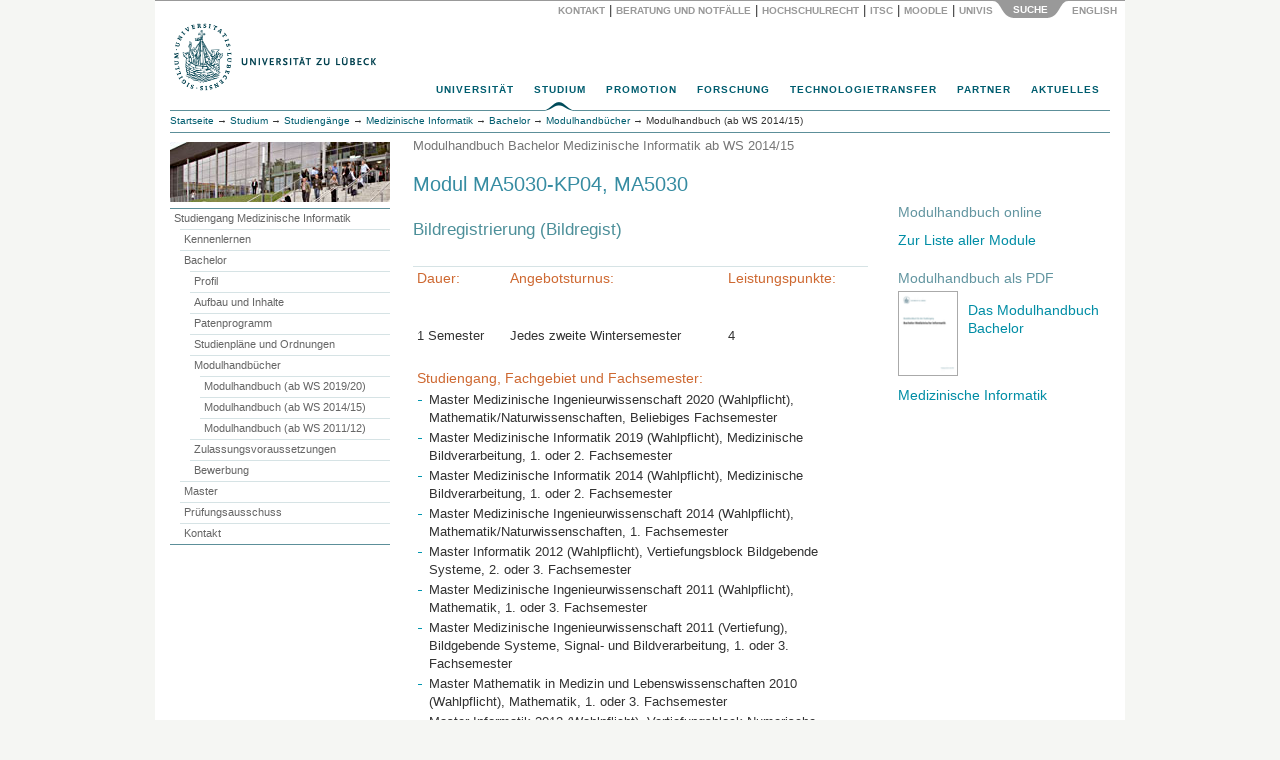

--- FILE ---
content_type: text/html; charset=utf-8
request_url: https://www.uni-luebeck.de/index.php?id=6059&tx_webparser_pi1%5Bmodulid%5D=513
body_size: 81723
content:
<!DOCTYPE html>
<html dir="ltr" lang="de">
<head>

<meta charset="utf-8">
<!-- 
	webdesign und integration von metonym und webagil.design

	This website is powered by TYPO3 - inspiring people to share!
	TYPO3 is a free open source Content Management Framework initially created by Kasper Skaarhoj and licensed under GNU/GPL.
	TYPO3 is copyright 1998-2018 of Kasper Skaarhoj. Extensions are copyright of their respective owners.
	Information and contribution at https://typo3.org/
-->

<base href="https://www.uni-luebeck.de/">

<title>Modulbeschreibung: Universität zu Lübeck</title>
<meta name="generator" content="TYPO3 CMS">
<meta name="keywords" content="Module, Modulhandbuch">
<meta name="description" content="Universität zu Lübeck. Im Focus das Leben">
<meta name="author" content="metonym, itsc">
<meta name="copyright" content="Universität zu Lübeck">
<meta name="publisher" content="Universität zu Lübeck, Germany">
<meta name="language" content="de">
<meta name="robots" content="INDEX,FOLLOW">
<meta name="viewport" content="width=device-width, initial-scale=1.0">
<meta name="date" content="2025-11-03">


<link rel="stylesheet" type="text/css" href="typo3conf/ext/twoclickvideo/Resources/Public/Css/twocklickvideo.css?1653913274" media="all">
<link rel="stylesheet" type="text/css" href="typo3temp/Assets/eb9325d2b4.css?1550659496" media="all">
<link rel="stylesheet" type="text/css" href="typo3temp/Assets/4d321ac12e.css?1667988877" media="all">
<link rel="stylesheet" type="text/css" href="typo3conf/ext/irfaq/Resources/Public/Stylesheets/styles.css?1501675532" media="all">
<link rel="stylesheet" type="text/css" href="fileadmin/site/lib/bootstrap/css/bootstrap.min.css?1434033480" media="all">
<link rel="stylesheet" type="text/css" href="fileadmin/site/css/base.css?1652779681" media="all">
<link rel="stylesheet" type="text/css" href="fileadmin/site/css/supermenu.css?1529414046" media="all">
<link rel="stylesheet" type="text/css" href="fileadmin/site/css/print.css?1446544529" media="all">
<link rel="stylesheet" type="text/css" href="fileadmin/site/css/linegrid.css?1434460026" media="all">
<link rel="stylesheet" type="text/css" href="fileadmin/site/css/panelmover.css?1434257973" media="all">
<link rel="stylesheet" type="text/css" href="fileadmin/site/css/scrollable_responsiv.css?1507116194" media="all">
<link rel="stylesheet" type="text/css" href="fileadmin/site/css/powermail2_formular_uni.css?1688724537" media="all">
<link rel="stylesheet" type="text/css" href="fileadmin/site/css/irfaq_faq_studiengaenge.css?1501680105" media="all">
<link rel="stylesheet" type="text/css" href="fileadmin/site/css/startpage.css?1507273390" media="screen,print">
<link rel="stylesheet" type="text/css" href="fileadmin/site/css/responsiv.css?1507285673" media="all">
<link rel="stylesheet" type="text/css" href="fileadmin/site/css/social_icons.css?1576680133" media="all">
<link rel="stylesheet" type="text/css" href="fileadmin/site/css/uzlactionbuttons.css?1596621289" media="all">



<script src="fileadmin/site/lib/jquery/jquery-1.11.3.min.js?1434033480" type="text/javascript"></script>

<script src="typo3temp/Assets/9a38f34785.js?1550659379" type="text/javascript"></script>



<script type="text/javascript">
jQuery(function() {
  jQuery('.powermail_confirmation_submit').on('click', function(e){
       $('.powermail_confirmation_submit').prop("value", "Übertragen...");
       $('.powermail_confirmation_submit').prop('disabled', true);
       $(".powermail_confirmation_submit").css("background-color","#bbb");
       $(".powermail_confirmation_submit").css("cursor","auto");
       $(".powermail_confirmation_submit").submit();
    })

});

</script>

</head>
<body>

<div id="SearchPanel" class="container">
  <div id="SearchPanelInner" class="row">
  <div class="col-sm-4">  </div>
  <div class="col-sm-8"><form id="SearchForm" method="post" action="index.php?id=1885"><a href="studium/studiengaenge/medizinische-informatik/bachelor/modulhandbuecher/modulhandbuch-ab-ws-201415/modulbeschreibung.html" target="_self" id="btWebsite" class="btTab stateHover" onclick="return false;" title="Gesamte Website durchsuchen"><span><span>Website</span></span></a>    <input id="SearchBox" type="text" name="tx_indexedsearch[sword]" /><button type="submit" title="Suchen">Suchen</button>
    <input type="hidden" name="tx_indexedsearch[sections]" id="SearchFormParam" value="" /><input type="hidden" name="ThisArea" id="ThisArea" value="rl1_{leveluid:1}" /></form>    </div>
  </div>
  <div class="row">
    <div id="SearchPanelControl" class="col-xs-12"><a href="universitaet/kontakt/ansprechpartner.html" target="_self" class="PanelButtonLink">Kontakt</a><span class="PanelButtonDelimiter">&nbsp;&#124;&nbsp;</span><a href="universitaet/beratung-und-notfaelle.html" target="_self" class="PanelButtonLink" title="IT Service Center">Beratung und Notfälle</a><span class="PanelButtonDelimiter">&nbsp;&#124;&nbsp;</span><a href="universitaet/hochschulrecht.html" target="_self" class="PanelButtonLink">Hochschulrecht</a><span class="PanelButtonDelimiter">&nbsp;&#124;&nbsp;</span><a href="https://www.itsc.uni-luebeck.de" target="_blank" class="PanelButtonLink" title="IT Service Center">ITSC</a><span class="PanelButtonDelimiter">&nbsp;&#124;&nbsp;</span><a href="https://moodle.uni-luebeck.de" target="_blank" class="PanelButtonLink">Moodle</a><span class="PanelButtonDelimiter">&nbsp;&#124;&nbsp;</span><a href="https://univis.uni-luebeck.de" target="_blank" class="PanelButtonLink">UnivIS</a><a href="studium/studiengaenge/medizinische-informatik/bachelor/modulhandbuecher/modulhandbuch-ab-ws-201415/modulbeschreibung.html" target="_self" id="ButtonSearchPanelOpen" class="PanelButtonBottomDark"><span>Suche</span></a>&nbsp;<a href="en/no-translation.html?no_cache=1&amp;tx_webparser_pi1%5Bmodulid%5D=832fileadmin%2Fmodulhandbuecher%2Fmodulhandbuch_bachelor_medizinische_informatik_2014_de.pdf&amp;cHash=7c51b3bfe5793b3f23ff7b4340f9498a" target="_self" class="PanelButtonLink">English&nbsp;</a></div></div>
</div>

<div id="Head" class="container">
  <div class="row"><div id="Logo" class="col-xs-10 col-sm-6"><a href="universitaet.html" target="_self"><img src="fileadmin/images/uni-logo-418.png" alt="Universität zu Lübeck" border="0" height="74" width="209"></a></div>    <div id="TopNavHamburger" class="col-xs-2 col-sm-8">
      <button type="button" class="navbar-toggle collapsed" data-toggle="collapse" data-target="#TopNavMobileMenu">
        <span class="sr-only">Menu</span>
        <span class="icon-bar"></span>
        <span class="icon-bar"></span>
        <span class="icon-bar"></span>
      </button>
    </div></div>
  <div id="TopNav" class="sup_wrapper col-xs-12">
      <div id="sup_overlay" class="sup_overlay"></div>
      <ul id="sup_menu" class="sup_menu"><li><a href="universitaet.html" target="_self">Universität</a><div class="sup_back fourcol"><ul> <li class="sup_heading"><a href="universitaet/im-ueberblick/profil.html" class="internal-link"><i>Die Universität im Überblick</i></a> </li><li><a href="universitaet/im-ueberblick/profil/leitbild.html" class="internal-link">Leitbild</a><br /> </li><li class="sup_heading"><a href="universitaet/akademische-struktur.html"><i>Akademische Struktur</i></a></li><li><a href="structure/stiftungsrat.html" class="internal-link">Stiftungsrat</a></li><li><a href="structure/stiftungskuratorium.html" class="internal-link">Stiftungskuratorium</a></li><li><a href="universitaet/akademische-struktur/praesidium.html" class="internal-link">Präsidium</a></li><li><a href="structure/senat.html" class="internal-link">Senat</a></li><li><a href="structure/sektionen/informatiktechnik.html" class="internal-link">Sektion Informatik/Technik</a></li><li><a href="structure/sektionen/medizin.html" class="internal-link">Sektion Medizin</a></li><li><a href="structure/sektionen/naturwissenschaften.html" class="internal-link">Sektion Naturwissenschaften</a></li><li><a href="structure/institute-und-kliniken.html" class="internal-link">Institute und Kliniken</a></li><li><a href="universitaet/structure/zentren.html" class="internal-link">Zentren</a></li></ul><ul><li class="sup_heading"><a href="universitaet/verwaltungsstruktur.html" class="internal-link"><i>Verwaltungsstruktur</i></a></li><li><a href="universitaet/verwaltungsstruktur/abteilungen.html" class="internal-link">Abteilungen</a></li><li><a href="universitaet/verwaltungsstruktur/zentrale-einrichtungen.html" class="internal-link">Zentrale Einrichtungen</a></li><li><a href="universitaet/verwaltungsstruktur/beauftragte.html" class="internal-link">Beauftragte</a><br /> </li><li class="sup_heading"><i>Personalentwicklung</i></li><li><a href="universitaet/personalangelegenheiten/new-service.html" class="internal-link">New Employees Welcome – NEW</a></li><li><a href="universitaet/personalangelegenheiten/interne-weiterbildung.html" class="internal-link">Personal- und Lehrentwicklung</a></li><li><a href="https://www.wir.uni-luebeck.de" target="_blank" class="external-link-new-window">Im Focus: WIR!</a></li><li><a href="universitaet/agg-beschwerdestelle.html" class="internal-link">AGG-Beschwerdestelle</a></li><li><a href="hinweisgeber.html" class="internal-link">Interne Meldestelle (HinSchG)</a></li><li><a href="universitaet/personalangelegenheiten/personalentwicklung/hr-excellence-in-research.html" class="internal-link">HRS4R</a></li></ul><ul><li class="sup_heading"><i>Portale</i></li> <li><a href="universitaet/online-wahlen.html" class="internal-link">Online-Wahlen</a></li> <li><a href="universitaet/qualitaets-und-organisationsentwicklung/organisationsentwicklung/gesunde-hochschule.html" class="internal-link">Gesunde Hochschule</a></li> <li><a href="universitaet/chancengleichheit-und-familie.html" class="internal-link">Chancengleichheit und Familie</a></li> <li><a href="universitaet/qualitaets-und-organisationsentwicklung.html" class="internal-link">Qualitäts- und <br /> Organisationsentwicklung</a></li> <li><a href="universitaet/hochschulrecht.html" class="internal-link">Hochschulrecht</a></li><li><a href="universitaet/barrierefreiheit.html" class="internal-link">Barrierefreiheit</a></li><li><a href="universitaet/nachhaltigkeit.html" class="internal-link">Nachhaltigkeit</a></li><li><a href="universitaet/kiuzl.html" class="internal-link">KI@UzL</a></li><li><a href="https://www2.uni-luebeck.de/informieren/pendelmobilitaet/" target="_blank" class="internal-link">Mobilität</a></li>  </ul><ul><li class="sup_heading"><a href="universitaet/alumni-und-foerderer.html" class="internal-link"><i>Alumni und Förderer</i></a></li>  <li><a href="universitaet/alumni-und-foerderer/spenden-und-stiften.html" class="internal-link">Spenden und Stiften</a></li><li><a href="universitaet/alumni-und-foerderer/alumni-freunde-und-foerderer.html" class="internal-link">Alumni, Freunde und Förderer</a></li><li><a href="focusart.html" class="internal-link">focus:ART</a></li><br /> <li class="sup_heading"><a href="https://www2.uni-luebeck.de/index.php?id=1170" target="_blank" class="internal-link"><i>Weiterbildungsakademie</i></a></li><br /> <li class="sup_heading"><a href="universitaet/ehrenmitglieder.html" class="internal-link"><i>Ehrenmitglieder</i></a></li><br />   <li><i>Kontakte</i></li>  <li><a href="universitaet/kontakt/ansprechpartner.html" class="internal-link">Ansprechpartner | Wegweiser</a></li>  <li><a href="universitaet/kontakt/pressestelle.html" class="internal-link">Pressestelle</a></li> </ul></div></li><li class="current"><a href="https://www2.uni-luebeck.de/studium/" target="_blank">Studium</a><div class="sup_back twocol"><ul>   <li class="sup_heading"><a href="https://www2.uni-luebeck.de/studium/orientieren-und-bewerben/" target="_blank" class="internal-link"><i>Orientieren und Bewerben</i></a></li><li><a href="https://uzl.hispro.de/qisserver/pages/cs/sys/portal/hisinoneStartPage.faces" target="_blank" class="internal-link">Bewerbungsportal</a></li>   <li><a href="https://www2.uni-luebeck.de/studium/orientieren-und-bewerben/studieren-in-luebeck/" target="_blank" class="internal-link">Studieren in Lübeck</a></li>   <li><a href="https://www2.uni-luebeck.de/studium/orientieren-und-bewerben/orientierungsangebote/campustag/" target="_blank" class="internal-link">Campustag</a></li>   <li><a href="https://www2.uni-luebeck.de/studium/orientieren-und-bewerben/orientierungsangebote/propaedeutikum/" target="_blank" class="internal-link">Propädeutikum</a></li>   <li><a href="https://www2.uni-luebeck.de/studium/orientieren-und-bewerben/orientierungsangebote/schuelerakademie/" target="_blank" class="internal-link">Schülerakademie</a></li>      <li class="sup_heading"><a href="https://www2.uni-luebeck.de/studium/" target="_blank" class="internal-link"><i><br />Studienrichtungen</i></a></li>   <li><a href="https://www2.uni-luebeck.de/studium/medizin-und-gesundheitswissenschaften/" target="_blank" class="internal-link">Medizin und Gesundheitswissenschaften</a></li>   <li><a href="https://www2.uni-luebeck.de/studium/informatik-und-mathematik/" target="_blank" class="internal-link">Informatik und Mathematik</a></li>   <li><a href="https://www2.uni-luebeck.de/studium/naturwissenschaften/" target="_blank" class="internal-link">Naturwissenschaften</a></li>   <li><a href="https://www2.uni-luebeck.de/studium/technik/" target="_blank" class="internal-link">Technik</a></li>   <li><a href="https://www2.uni-luebeck.de/studium/psychologie/" target="_blank" class="internal-link">Psychologie</a></li> </ul><ul>   <li class="sup_heading"><a href="https://www2.uni-luebeck.de/studium/studiumsorganisation/" target="_blank" class="internal-link"><i>Studiumsorganisation</i></a></li>   <li><a href="https://www2.uni-luebeck.de/studium/studiumsorganisation/studierenden-service-center/" target="_blank" class="internal-link">Studierenden-Service-Center</a></li>   <li><a href="studium/international-office.html" target="_blank" class="internal-link">International Office</a></li>   <li><a href="https://www2.uni-luebeck.de/studium/studiumsorganisation/erstsemesterinformationen/" target="_blank" class="internal-link">Erstsemesterinformationen</a></li>   <li class="sup_heading"><a href="https://www2.uni-luebeck.de/studium/campusleben/" target="_blank" class="internal-link"><i><br />Campusleben</i></a></li>   <li><a href="https://www.zhb.uni-luebeck.de/" target="_blank" class="external-link-new-window">Uni-Bibliothek (ZHB)</a></li>   <li><a href="https://www2.uni-luebeck.de/studium/campusleben/gesund-studieren/" target="_blank" class="internal-link">Gesund studieren</a></li>   <li><a href="https://www.hochschulsport-luebeck.de/" target="_blank" class="external-link-new-window">Hochschulsport</a></li> </ul></div></li><li><a href="https://www2.uni-luebeck.de/forschen/promotion/" target="_blank">Promotion</a><div class="sup_back threecol"><ul>   <li class="sup_heading"><a href="https://www2.uni-luebeck.de/forschen/promotion/fuer-promotionsinteressierte/" target="_blank" class="internal-link"><i>Für Promotionsinteressierte</i></a></li>   <li><a href="https://www2.uni-luebeck.de/forschen/promotion/fuer-promotionsinteressierte/doktorgrade/" target="_blank" class="internal-link">Doktorgrade</a></li>   <li><a href="https://www2.uni-luebeck.de/forschen/promotion/fuer-promotionsinteressierte/promotionsformen-arten/" target="_blank" class="internal-link">Promotionsformen/-arten</a></li>   <li><a href="https://www2.uni-luebeck.de/forschen/promotion/fuer-promotionsinteressierte/finanzierung-einer-promotion/" target="_blank" class="internal-link">Finanzierung einer Promotion</a></li>   <li><a href="https://www2.uni-luebeck.de/forschen/promotion/fuer-promotionsinteressierte/beratung-fuer-promotionsinteressierte/" target="_blank" class="internal-link">Beratung für Promotionsinteressierte</a></li>   <li><a href="https://www2.uni-luebeck.de/forschen/promotion/fuer-promotionsinteressierte/praktische-hinweise-fuer-internationale/" target="_blank" class="internal-link">Praktische Hinweise für Internationale</a></li>   <li><a href="https://www2.uni-luebeck.de/forschen/promotion/neu-in-luebeck/" target="_blank" class="internal-link">Neu in Lübeck?</a></li>   <li class="sup_heading"><br /><a href="https://www2.uni-luebeck.de/forschen/promotion/fuer-promovierende/" target="_blank" class="internal-link"><i>Für Promovierende</i></a></li>   <li><a href="https://www2.uni-luebeck.de/forschen/promotion/fuer-promovierende/promotion-in-den-mint-sektionen/" target="_blank" class="internal-link">Promotion in den MINT-Sektionen</a></li>   <li><a href="https://www2.uni-luebeck.de/forschen/promotion/fuer-promovierende/promotion-in-der-sektion-medizin/" target="_blank" class="internal-link">Promotion in der Sektion Medizin</a></li><li><a href="https://www2.uni-luebeck.de/forschen/promotion/fuer-promovierende/promovierendenrat/" target="_blank" class="internal-link">Promovierendenrat</a></li></ul><ul>   <li class="sup_heading"><a href="https://www2.uni-luebeck.de/forschen/promotion/fuer-promovierende/cdsl-service/" target="_blank" class="internal-link"><i>CDSL Service</i></a></li>   <li><a href="https://www2.uni-luebeck.de/forschen/promotion/fuer-promovierende/cdsl-service/beratung/" target="_blank" class="internal-link">Beratung</a></li>   <li><a href="https://weiterbildung.uni-luebeck.de/" target="_blank" rel="noopener" class="external-link-new-window">Qualifizierungsangebote</a></li>   <li><a href="https://www2.uni-luebeck.de/forschen/promotion/fuer-promovierende/cdsl-service/formulare-und-satzungen/" target="_blank" class="internal-link">Formulare und Satzungen</a></li>   <li><a href="https://www2.uni-luebeck.de/forschen/promotion/fuer-promovierende/cdsl-service/registrierung-beim-cdsl/" target="_blank" class="internal-link">Registrierung beim CDSL</a></li>   <li><a href="https://www2.uni-luebeck.de/forschen/promotion/promotionstipendien/" target="_blank" class="internal-link">Promotionsstipendien</a></li> </ul></div></li><li><a href="forschung.html" target="_self">Forschung</a><div class="sup_back fourcol"><ul><li class="sup_heading"><i>Sektionen</i></li> <li><a href="forschung/themen/informatiktechnik.html" class="internal-link">Informatik/Technik</a></li> <li><a href="forschung/themen/medizin.html" class="internal-link">Medizin</a></li> <li><a href="forschung/themen/naturwissenschaften.html" class="internal-link">Naturwissenschaften</a></li> <li class="sup_heading"><br /><i>Forschungsdienste</i></li> 	 <li><a href="https://www.biobank.uni-luebeck.de" target="_blank" class="external-link-new-window">Zentrale Biobank (ICB-L)</a></li> 	 <li><a href="http://www.gth.uni-luebeck.de/" title="GTH - Gemeinsame Tierhaltung" target="_blank" class="external-link-new-window">Gemeinsame Tierhaltung (GTH)</a></li> 	 <li><a href="http://www.zks-hl.de/" title="ZKS - Zentrum für Klinische Studien" target="_blank" class="external-link-new-window">Zentrum für Klinische Studien (ZKS)</a></li> <li><a href="https://isef-luebeck.de/en/canacore" target="_blank" class="external-link-new-window">CAnaCore-Plattform</a></li> <li><a href="forschung/forschungsdatenmanagement.html" class="internal-link">Forschungsdatenmanagement</a></li> 	 </ul><ul><li class="sup_heading"><i>Forschungsschwerpunkte</i></li> 	 <li><a href="forschung/forschungsprofil/forschungsschwerpunkte/gehirn-hormone-verhalten-cbbm.html" class="internal-link"> Gehirn, Hormone, Verhalten</a></li> 	 <li><a href="forschung/forschungsprofil/forschungsschwerpunkte/infektion-und-entzuendung-ziel.html" class="internal-link">Infektion und Entzündung</a></li> 	 <li><a href="forschung/forschungsprofil/forschungsschwerpunkte/biomedizintechnik.html" class="internal-link"> Biomedizintechnik</a></li> <br /><li class="sup_heading"><i>Querschnittsbereiche</i></li> <a href="forschung/themen/informatiktechnik/artificial-intelligence.html" class="internal-link">Intelligente Systeme</a> <li> <a href="forschung/forschungsprofil/weitere-forschungsbereiche/medizinische-genomik.html" class="internal-link">Medizinische Genomik</a></li> <br /><li></li><li class="sup_heading"><i>Verbundforschung</i></li>  <li><a href="forschung/forschungsprojekte/verbundforschung/dfg-verbuende.html" class="internal-link">DFG-Verbünde</a></li> 	 <li>BMBF-Netzwerke</li><li><a href="forschung/forschungsprojekte/else-kroener-fresenius-stiftung.html" class="internal-link">Else Kröner Fresenius Stiftung</a></li>  </ul><ul><li class="sup_heading"><i>Profilgebende Bereiche</i></li> <li><a href="forschung/forschungsprofil/weitere-forschungsbereiche/bevoelkerungsmedizin-und-versorgungsforschung-zbv.html" class="internal-link">Bevölkerungsmedizin<br />und Versorgungsforschung</a></li> <li><a href="forschung/forschungsprofil/weitere-forschungsbereiche/translationale-onkologie-lion.html" class="internal-link">Translationale Onkologie</a></li> 	 	 <li><a href="forschung/forschungsprofil/weitere-forschungsbereiche/kulturwissenschaften-und-wissenskulturen-zkfl.html" class="internal-link"> Kulturwissenschaften <br />und Wissenskulturen</a></li><li><a href="https://www.ifg.uni-luebeck.de" target="_blank" class="external-link-new-window">Gesundheitswissenschaften</a></li><li></li> <li class="sup_heading"><br /><i>Forschungsförderung</i></li> 	 <li><a href="forschung/forschungsfoerderung/externe-foerdermoeglichkeiten.html" class="internal-link">Externe Fördermöglichkeiten</a></li> 	 <li><a href="forschung/interne-foerdermoeglichkeiten.html" class="internal-link">Interne Fördermöglichkeiten</a></li> </ul><ul><li class="sup_heading"><i>Kommissionen</i></li> 	 	 <li><a href="forschung/kommissionen/ethikkommission.html" class="internal-link">Ethikkommission</a></li> 	 <li><a href="forschung/kommissionen/gute-wissenschaftliche-praxis.html" class="internal-link">Gute wissenschaftliche Praxis</a></li> <li><a href="forschung/kommissionen/kommission-fuer-die-ethik-sicherheitsrelevanter-forschung.html" class="internal-link">Kommission für die Ethik <br />sicherheitsrelevanter Forschung</a></li><li class="sup_heading"><i><br />Service</i></li> <li><a href="forschung/service-kontakt.html" class="internal-link">Team</a></li> <li><a href="forschung/forschungsinformationssystem-pure.html" class="internal-link">Forschungsinformationssystem</a></li><li><a href="https://research.uni-luebeck.de/" target="_blank" class="external-link-new-window">Forschungsportal</a></li> </ul><p>&nbsp;</p>
<p>&nbsp;</p></div></li><li><a href="technologietransfer.html" target="_self">Technologietransfer</a><div class="sup_back threecol"><ul>    <li class="sup_heading"><i>Technologietransfer</i></li>    <li><a href="technologietransfer.html" class="internal-link">Portal</a></li>    <li><a href="technologietransfer/strukturen-und-transferplattformen.html" target="2076" class="internal-link">Strukturen</a></li>    <li class="sup_heading"><i><br />Wirtschaftskooperation <br />und Auftragsforschung</i></li>    <li><a href="technologietransfer/wirtschaftskooperationen-und-auftragsforschung/kooperationsvertraege.html" class="internal-link">Kooperationsverträge</a></li>    <li><a href="technologietransfer/wirtschaftskooperationen-und-auftragsforschung/auftragsforschung.html" class="internal-link">Auftragsforschung</a></li> </ul><ul>    <li class="sup_heading"><i>Erfindungen und Patente</i></li>    <li><a href="technologietransfer/erfindungen-patente-und-schutz-von-software/beratung-von-erfinder-innen.html" class="internal-link">Beratung von ErfinderInnen</a></li>    <li><a href="technologietransfer/erfindungen-patente-und-schutz-von-software/patentdatenbanken-und-recherchetools.html" class="internal-link">Patentdatenbanken, Recherchen</a></li>        <li class="sup_heading"><i><br />Beteiligungen<br />und Ausgründungen</i></li>    <li><a href="technologietransfer/beteiligungen-und-ausgruendungen/beteiligungsmanagement.html" class="internal-link">Beteiligungsmanagement</a></li>    <li><a href="technologietransfer/beteiligungen-und-ausgruendungen/beteiligungen.html" class="internal-link">Beteiligungen der Universität</a></li>    <li><a href="technologietransfer/beteiligungen-und-ausgruendungen/vereinsmitgliedschaften.html" class="internal-link">Vereinsmitgliedschaften</a></li>        <li class="sup_heading"><i><br />Preise und Auszeichungen</i></li>    <li><a href="technologietransfer/preise-und-auszeichnungen/thomas-fredenhagen-preis-der-kaufmannschaft-zu-luebeck.html" class="internal-link">Thomas-Fredenhagen-Preis</a></li>    <li><a href="http://www.bio-med-tec.de/gruendercube/gruendungsrelevante-veranstaltungen/wettbewerbe/gruenderpreis.html" target="_blank" class="external-link-new-window">Gründerpreis der Sparkasse<br />zu Lübeck AG</a></li> </ul><ul>    <li class="sup_heading"><i>Campusübergreifende<br />Kompetenzzentren</i></li>    <li><a href="http://www.bio-med-tec.de" target="_blank" class="external-link-new-window">Hanse Innovation Campus Lübeck</a></li>    <li><a href="https://www.gruendercube.de" target="_blank" class="external-link-new-window">Gründercube</a></li>    <li class="sup_heading"><i><br />Kontakt und Information<br /></i></li>    <li><a href="technologietransfer/kontakt-und-informationen.html" class="internal-link">Kontakt/Team</a></li>    <li><a href="technologietransfer/kontakt-und-informationen/anfahrt.html" class="internal-link">Anfahrt</a></li>    <li><a href="technologietransfer/kontakt-und-informationen/download.html" class="internal-link">Downloadbereich</a></li> </ul></div></li><li><a href="partner.html" target="_self">Partner</a><div class="sup_back twocol"><ul><li class="sup_heading"><a href="https://hanse-innovation-campus.de/" target="_blank"><i>Hanse Innovation Campus</i></a></li><li><a href="partner.html">Überblick</a></li><li><a href="http://www.th-luebeck.de/" target="_blank" class="external-link-new-window">Technische Hochschule Lübeck</a></li><li><a href="http://www.fz-borstel.de/" target="_blank" class="external-link-new-window">Forschungszentrum Borstel</a></li><li><a href="https://www.imte.fraunhofer.de/" target="_blank" class="external-link-new-window">Fraunhofer Einrichtung<br />für Individualisierte und<br />Zellbasierte Medizintechnik</a></li><li><a href="http://www.mevis-hl.fraunhofer.de/" target="_blank" class="external-link-new-window">Fraunhofer MEVIS<br />Projektgruppe Bildregistrierung</a></li><li><a href="http://www.uk-sh.de/" target="_blank" class="external-link-new-window">Universitätsklinikum<br />Schleswig-Holstein</a></li><li><a href="https://www.dfki.de/web/ueber-uns/standorte-kontakt/luebeck" target="_blank" class="external-link-new-window">Deutsches Forschungszentrum<br />für Künstliche Intelligenz</a></li><li><a href="http://www.biomedtec-wissenschaftscampus.de/" target="_blank" class="external-link-new-window">Industriepartner</a></li></ul><ul><li class="sup_heading"><i>Forschungspartnerschaften</i></li><li><a href="http://www.uni-kiel.de/" target="_blank" class="external-link-new-window">Christian-Albrechts-Universität Kiel</a></li><li><a href="http://www.evolbio.mpg.de/" target="_blank" class="external-link-new-window">Max-Planck-Institut in Plön</a></li><li><a href="http://www.eurac.edu/" target="_blank" class="external-link-new-window">European Academy of Bozen/Bolzano</a></li><li class="sup_heading"><i><br />Internationale Partnerschaften</i></li><li><a href="partner/partneruniversitaeten.html" class="internal-link">Partneruniversitäten</a></li></ul></div></li><li><a href="aktuelles.html" target="_self">Aktuelles</a><div class="sup_back threecol"><ul><li><i>Presse</i></li> <li><a href="aktuelles/presse/pressestelle.html">Pressestelle</a></li><li><a href="aktuelles/presse/pressemitteilungen.html">Pressemitteilungen</a></li><li><a href="aktuelles/presse/pressespiegel.html">Pressespiegel</a></li><li><a href="aktuelles/presse/newsletter.html">Newsletter</a></li><li><a href="aktuelles/presse/jahrbuch.html" class="internal-link">Jahrbuch</a></li><li><a href="aktuelles/luebeck-aktiv-fuer-die-ukraine.html" class="internal-link">Lübeck aktiv für die Ukraine</a></li><li><a href="aktuelles/presse/kurz-news.html" class="internal-link">Kurz-News</a></li><li><i>Bekanntmachungen</i></li><li><a href="aktuelles/bekanntmachungen/stellenangebote.html">Stellenangebote</a></li><li><a href="aktuelles/bekanntmachungen/ausschreibungen.html">Ausschreibungen</a></li><li><a href="universitaet/hochschulrecht/amtliche-bekanntmachungen.html">Amtliche Bekanntmachungen</a></li></ul><ul style=""><li><a href="aktuelles/veranstaltungen.html"><i>Veranstaltungen</i></a></li><li><a href="aktuelles/veranstaltungen/veranstaltungskalender.html">Veranstaltungskalender</a></li><li><a href="aktuelles/veranstaltungen/universitaet-und-stadt.html">Die Universität in der Stadt</a></li><li><a href="universitaet/liegenschaften-und-zentrale-dienste/raumvermietung.html">Raumvermietung</a></li><li><br /><i>Öffentliche Vorlesungen</i></li><li><a href="aktuelles/oeffentliche-vorlesungen/sonntagsvorlesungen.html">Sonntagsvorlesungen</a> </li><li><a href="aktuelles/oeffentliche-vorlesungen/studium-generale.html">Studium Generale</a></li></ul><ul> <li><a href="aktuelles/veranstaltungen/feierliche-anlaesse.html" class="internal-link"><i>Feierliche Anlässe</i></a></li><li><a href="aktuelles/die-preise-der-universitaet.html" class="internal-link">Preise der Universität</a></li><li><a href="aktuelles/veranstaltungen/feierliche-anlaesse/jahresempfang.html" class="internal-link">Jahresempfang</a></li><li><a href="aktuelles/veranstaltungen/feierliche-anlaesse/antritts-und-abschiedsvorlesungen.html" class="internal-link">Antritts- und Abschiedsvorlesungen</a></li><li><a href="aktuelles/veranstaltungen/feierliche-anlaesse/erstsemesterbegruessung.html" class="internal-link">Erstsemesterbegrüßung</a></li><li><a href="aktuelles/veranstaltungen/feierliche-anlaesse/examens-master-und-promotionsabschlussfeier.html" class="internal-link">Abschlussfeiern</a></li><li><br /><i> Hochschulmagazin</i></li> <li><a href="aktuelles/presse/hochschulmagazin.html" class="internal-link">focus LIVE<br /></a></li> </ul></div></li></ul>
    </div>
      <div id="TopNavMobile" class="navbar" role="navigation">
      <div id="TopNavMobileMenu" class="collapse navbar-collapse">
        <div id="SubmenuMobile" class=""><ul><li><a href="studium/studiengaenge/medizinische-informatik/kennenlernen/gute-gruende-fuer-den-studiengang.html" target="_self">Kennenlernen</a></li><li><a href="studium/studiengaenge/medizinische-informatik/bachelor/profil.html" target="_self">Bachelor</a><ul><li><a href="studium/studiengaenge/medizinische-informatik/bachelor/profil.html" target="_self">Profil</a></li><li><a href="studium/studiengaenge/medizinische-informatik/bachelor/aufbau-und-inhalte.html" target="_self">Aufbau und Inhalte</a></li><li><a href="studium/studiengaenge/medizinische-informatik/bachelor/patenprogramm.html" target="_self">Patenprogramm</a></li><li><a href="studium/studiengaenge/medizinische-informatik/bachelor/studienplaene-und-ordnungen.html" target="_self">Studienpläne und Ordnungen</a></li><li><a href="studium/studiengaenge/medizinische-informatik/bachelor/modulhandbuecher.html" target="_self">Modulhandbücher</a><ul><li><a href="studium/studiengaenge/medizinische-informatik/bachelor/modulhandbuecher/modulhandbuch-ab-ws-201920.html" target="_self">Modulhandbuch (ab WS 2019/20)</a></li><li class="activep"><a href="studium/studiengaenge/medizinische-informatik/bachelor/modulhandbuecher/modulhandbuch-ab-ws-201415.html" target="_self">Modulhandbuch (ab WS 2014/15)</a></li><li><a href="studium/studiengaenge/medizinische-informatik/bachelor/modulhandbuecher/modulhandbuch-ab-ws-201112.html" target="_self">Modulhandbuch (ab WS 2011/12)</a></li></ul></li><li><a href="studium/studiengaenge/medizinische-informatik/bachelor/zulassungsvoraussetzungen.html" target="_self">Zulassungsvoraussetzungen</a></li><li><a href="studium/bewerbung/uebersicht.html" target="_self">Bewerbung</a></li></ul></li><li><a href="studium/studiengaenge/medizinische-informatik/master/profil.html" target="_self">Master</a></li><li><a href="studium/studiengaenge/medizinische-informatik/pruefungsausschuss.html" target="_self">Prüfungsausschuss</a></li><li><a href="studium/studiengaenge/medizinische-informatik/kontakt.html" target="_self">Kontakt</a></li></ul>        </div>
        <div class="accordion-group">
          <ul id="TNMCollapse" class="nav nav-stacked"><li class="panel"><a href="studium/studiengaenge/medizinische-informatik/bachelor/modulhandbuecher/modulhandbuch-ab-ws-201415/modulbeschreibung.html#TNM1" target="_self" data-toggle="collapse" data-parent="#TNMCollapse">Universität<span class="caret pull-right"></span></a><div id="TNM1" class="collapse"><ul><li><a href="universitaet.html" target="_self">Universität</a></li></ul><ul> <li class="sup_heading"><a href="universitaet/im-ueberblick/profil.html" class="internal-link"><i>Die Universität im Überblick</i></a> </li><li><a href="universitaet/im-ueberblick/profil/leitbild.html" class="internal-link">Leitbild</a><br /> </li><li class="sup_heading"><a href="universitaet/akademische-struktur.html"><i>Akademische Struktur</i></a></li><li><a href="structure/stiftungsrat.html" class="internal-link">Stiftungsrat</a></li><li><a href="structure/stiftungskuratorium.html" class="internal-link">Stiftungskuratorium</a></li><li><a href="universitaet/akademische-struktur/praesidium.html" class="internal-link">Präsidium</a></li><li><a href="structure/senat.html" class="internal-link">Senat</a></li><li><a href="structure/sektionen/informatiktechnik.html" class="internal-link">Sektion Informatik/Technik</a></li><li><a href="structure/sektionen/medizin.html" class="internal-link">Sektion Medizin</a></li><li><a href="structure/sektionen/naturwissenschaften.html" class="internal-link">Sektion Naturwissenschaften</a></li><li><a href="structure/institute-und-kliniken.html" class="internal-link">Institute und Kliniken</a></li><li><a href="universitaet/structure/zentren.html" class="internal-link">Zentren</a></li></ul><ul><li class="sup_heading"><a href="universitaet/verwaltungsstruktur.html" class="internal-link"><i>Verwaltungsstruktur</i></a></li><li><a href="universitaet/verwaltungsstruktur/abteilungen.html" class="internal-link">Abteilungen</a></li><li><a href="universitaet/verwaltungsstruktur/zentrale-einrichtungen.html" class="internal-link">Zentrale Einrichtungen</a></li><li><a href="universitaet/verwaltungsstruktur/beauftragte.html" class="internal-link">Beauftragte</a><br /> </li><li class="sup_heading"><i>Personalentwicklung</i></li><li><a href="universitaet/personalangelegenheiten/new-service.html" class="internal-link">New Employees Welcome – NEW</a></li><li><a href="universitaet/personalangelegenheiten/interne-weiterbildung.html" class="internal-link">Personal- und Lehrentwicklung</a></li><li><a href="https://www.wir.uni-luebeck.de" target="_blank" class="external-link-new-window">Im Focus: WIR!</a></li><li><a href="universitaet/agg-beschwerdestelle.html" class="internal-link">AGG-Beschwerdestelle</a></li><li><a href="hinweisgeber.html" class="internal-link">Interne Meldestelle (HinSchG)</a></li><li><a href="universitaet/personalangelegenheiten/personalentwicklung/hr-excellence-in-research.html" class="internal-link">HRS4R</a></li></ul><ul><li class="sup_heading"><i>Portale</i></li> <li><a href="universitaet/online-wahlen.html" class="internal-link">Online-Wahlen</a></li> <li><a href="universitaet/qualitaets-und-organisationsentwicklung/organisationsentwicklung/gesunde-hochschule.html" class="internal-link">Gesunde Hochschule</a></li> <li><a href="universitaet/chancengleichheit-und-familie.html" class="internal-link">Chancengleichheit und Familie</a></li> <li><a href="universitaet/qualitaets-und-organisationsentwicklung.html" class="internal-link">Qualitäts- und <br /> Organisationsentwicklung</a></li> <li><a href="universitaet/hochschulrecht.html" class="internal-link">Hochschulrecht</a></li><li><a href="universitaet/barrierefreiheit.html" class="internal-link">Barrierefreiheit</a></li><li><a href="universitaet/nachhaltigkeit.html" class="internal-link">Nachhaltigkeit</a></li><li><a href="universitaet/kiuzl.html" class="internal-link">KI@UzL</a></li><li><a href="https://www2.uni-luebeck.de/informieren/pendelmobilitaet/" target="_blank" class="internal-link">Mobilität</a></li>  </ul><ul><li class="sup_heading"><a href="universitaet/alumni-und-foerderer.html" class="internal-link"><i>Alumni und Förderer</i></a></li>  <li><a href="universitaet/alumni-und-foerderer/spenden-und-stiften.html" class="internal-link">Spenden und Stiften</a></li><li><a href="universitaet/alumni-und-foerderer/alumni-freunde-und-foerderer.html" class="internal-link">Alumni, Freunde und Förderer</a></li><li><a href="focusart.html" class="internal-link">focus:ART</a></li><br /> <li class="sup_heading"><a href="https://www2.uni-luebeck.de/index.php?id=1170" target="_blank" class="internal-link"><i>Weiterbildungsakademie</i></a></li><br /> <li class="sup_heading"><a href="universitaet/ehrenmitglieder.html" class="internal-link"><i>Ehrenmitglieder</i></a></li><br />   <li><i>Kontakte</i></li>  <li><a href="universitaet/kontakt/ansprechpartner.html" class="internal-link">Ansprechpartner | Wegweiser</a></li>  <li><a href="universitaet/kontakt/pressestelle.html" class="internal-link">Pressestelle</a></li> </ul></div></li><li class="panel active"><a href="studium/studiengaenge/medizinische-informatik/bachelor/modulhandbuecher/modulhandbuch-ab-ws-201415/modulbeschreibung.html#TNM2" target="_self" data-toggle="collapse" data-parent="#TNMCollapse">Studium<span class="caret"></span></a><div id="TNM2" class="collapse"><ul><li><a href="https://www2.uni-luebeck.de/studium/" target="_blank">Studium</a></li></ul><ul>   <li class="sup_heading"><a href="https://www2.uni-luebeck.de/studium/orientieren-und-bewerben/" target="_blank" class="internal-link"><i>Orientieren und Bewerben</i></a></li><li><a href="https://uzl.hispro.de/qisserver/pages/cs/sys/portal/hisinoneStartPage.faces" target="_blank" class="internal-link">Bewerbungsportal</a></li>   <li><a href="https://www2.uni-luebeck.de/studium/orientieren-und-bewerben/studieren-in-luebeck/" target="_blank" class="internal-link">Studieren in Lübeck</a></li>   <li><a href="https://www2.uni-luebeck.de/studium/orientieren-und-bewerben/orientierungsangebote/campustag/" target="_blank" class="internal-link">Campustag</a></li>   <li><a href="https://www2.uni-luebeck.de/studium/orientieren-und-bewerben/orientierungsangebote/propaedeutikum/" target="_blank" class="internal-link">Propädeutikum</a></li>   <li><a href="https://www2.uni-luebeck.de/studium/orientieren-und-bewerben/orientierungsangebote/schuelerakademie/" target="_blank" class="internal-link">Schülerakademie</a></li>      <li class="sup_heading"><a href="https://www2.uni-luebeck.de/studium/" target="_blank" class="internal-link"><i><br />Studienrichtungen</i></a></li>   <li><a href="https://www2.uni-luebeck.de/studium/medizin-und-gesundheitswissenschaften/" target="_blank" class="internal-link">Medizin und Gesundheitswissenschaften</a></li>   <li><a href="https://www2.uni-luebeck.de/studium/informatik-und-mathematik/" target="_blank" class="internal-link">Informatik und Mathematik</a></li>   <li><a href="https://www2.uni-luebeck.de/studium/naturwissenschaften/" target="_blank" class="internal-link">Naturwissenschaften</a></li>   <li><a href="https://www2.uni-luebeck.de/studium/technik/" target="_blank" class="internal-link">Technik</a></li>   <li><a href="https://www2.uni-luebeck.de/studium/psychologie/" target="_blank" class="internal-link">Psychologie</a></li> </ul><ul>   <li class="sup_heading"><a href="https://www2.uni-luebeck.de/studium/studiumsorganisation/" target="_blank" class="internal-link"><i>Studiumsorganisation</i></a></li>   <li><a href="https://www2.uni-luebeck.de/studium/studiumsorganisation/studierenden-service-center/" target="_blank" class="internal-link">Studierenden-Service-Center</a></li>   <li><a href="studium/international-office.html" target="_blank" class="internal-link">International Office</a></li>   <li><a href="https://www2.uni-luebeck.de/studium/studiumsorganisation/erstsemesterinformationen/" target="_blank" class="internal-link">Erstsemesterinformationen</a></li>   <li class="sup_heading"><a href="https://www2.uni-luebeck.de/studium/campusleben/" target="_blank" class="internal-link"><i><br />Campusleben</i></a></li>   <li><a href="https://www.zhb.uni-luebeck.de/" target="_blank" class="external-link-new-window">Uni-Bibliothek (ZHB)</a></li>   <li><a href="https://www2.uni-luebeck.de/studium/campusleben/gesund-studieren/" target="_blank" class="internal-link">Gesund studieren</a></li>   <li><a href="https://www.hochschulsport-luebeck.de/" target="_blank" class="external-link-new-window">Hochschulsport</a></li> </ul></div></li><li class="panel"><a href="studium/studiengaenge/medizinische-informatik/bachelor/modulhandbuecher/modulhandbuch-ab-ws-201415/modulbeschreibung.html#TNM3" target="_self" data-toggle="collapse" data-parent="#TNMCollapse">Promotion<span class="caret"></span></a><div id="TNM3" class="collapse"><ul><li><a href="https://www2.uni-luebeck.de/forschen/promotion/" target="_blank">Promotion</a></li></ul><ul>   <li class="sup_heading"><a href="https://www2.uni-luebeck.de/forschen/promotion/fuer-promotionsinteressierte/" target="_blank" class="internal-link"><i>Für Promotionsinteressierte</i></a></li>   <li><a href="https://www2.uni-luebeck.de/forschen/promotion/fuer-promotionsinteressierte/doktorgrade/" target="_blank" class="internal-link">Doktorgrade</a></li>   <li><a href="https://www2.uni-luebeck.de/forschen/promotion/fuer-promotionsinteressierte/promotionsformen-arten/" target="_blank" class="internal-link">Promotionsformen/-arten</a></li>   <li><a href="https://www2.uni-luebeck.de/forschen/promotion/fuer-promotionsinteressierte/finanzierung-einer-promotion/" target="_blank" class="internal-link">Finanzierung einer Promotion</a></li>   <li><a href="https://www2.uni-luebeck.de/forschen/promotion/fuer-promotionsinteressierte/beratung-fuer-promotionsinteressierte/" target="_blank" class="internal-link">Beratung für Promotionsinteressierte</a></li>   <li><a href="https://www2.uni-luebeck.de/forschen/promotion/fuer-promotionsinteressierte/praktische-hinweise-fuer-internationale/" target="_blank" class="internal-link">Praktische Hinweise für Internationale</a></li>   <li><a href="https://www2.uni-luebeck.de/forschen/promotion/neu-in-luebeck/" target="_blank" class="internal-link">Neu in Lübeck?</a></li>   <li class="sup_heading"><br /><a href="https://www2.uni-luebeck.de/forschen/promotion/fuer-promovierende/" target="_blank" class="internal-link"><i>Für Promovierende</i></a></li>   <li><a href="https://www2.uni-luebeck.de/forschen/promotion/fuer-promovierende/promotion-in-den-mint-sektionen/" target="_blank" class="internal-link">Promotion in den MINT-Sektionen</a></li>   <li><a href="https://www2.uni-luebeck.de/forschen/promotion/fuer-promovierende/promotion-in-der-sektion-medizin/" target="_blank" class="internal-link">Promotion in der Sektion Medizin</a></li><li><a href="https://www2.uni-luebeck.de/forschen/promotion/fuer-promovierende/promovierendenrat/" target="_blank" class="internal-link">Promovierendenrat</a></li></ul><ul>   <li class="sup_heading"><a href="https://www2.uni-luebeck.de/forschen/promotion/fuer-promovierende/cdsl-service/" target="_blank" class="internal-link"><i>CDSL Service</i></a></li>   <li><a href="https://www2.uni-luebeck.de/forschen/promotion/fuer-promovierende/cdsl-service/beratung/" target="_blank" class="internal-link">Beratung</a></li>   <li><a href="https://weiterbildung.uni-luebeck.de/" target="_blank" rel="noopener" class="external-link-new-window">Qualifizierungsangebote</a></li>   <li><a href="https://www2.uni-luebeck.de/forschen/promotion/fuer-promovierende/cdsl-service/formulare-und-satzungen/" target="_blank" class="internal-link">Formulare und Satzungen</a></li>   <li><a href="https://www2.uni-luebeck.de/forschen/promotion/fuer-promovierende/cdsl-service/registrierung-beim-cdsl/" target="_blank" class="internal-link">Registrierung beim CDSL</a></li>   <li><a href="https://www2.uni-luebeck.de/forschen/promotion/promotionstipendien/" target="_blank" class="internal-link">Promotionsstipendien</a></li> </ul></div></li><li class="panel"><a href="studium/studiengaenge/medizinische-informatik/bachelor/modulhandbuecher/modulhandbuch-ab-ws-201415/modulbeschreibung.html#TNM4" target="_self" data-toggle="collapse" data-parent="#TNMCollapse">Forschung<span class="caret"></span></a><div id="TNM4" class="collapse"><ul><li><a href="forschung.html" target="_self">Forschung</a></li></ul><ul><li class="sup_heading"><i>Sektionen</i></li> <li><a href="forschung/themen/informatiktechnik.html" class="internal-link">Informatik/Technik</a></li> <li><a href="forschung/themen/medizin.html" class="internal-link">Medizin</a></li> <li><a href="forschung/themen/naturwissenschaften.html" class="internal-link">Naturwissenschaften</a></li> <li class="sup_heading"><br /><i>Forschungsdienste</i></li> 	 <li><a href="https://www.biobank.uni-luebeck.de" target="_blank" class="external-link-new-window">Zentrale Biobank (ICB-L)</a></li> 	 <li><a href="http://www.gth.uni-luebeck.de/" title="GTH - Gemeinsame Tierhaltung" target="_blank" class="external-link-new-window">Gemeinsame Tierhaltung (GTH)</a></li> 	 <li><a href="http://www.zks-hl.de/" title="ZKS - Zentrum für Klinische Studien" target="_blank" class="external-link-new-window">Zentrum für Klinische Studien (ZKS)</a></li> <li><a href="https://isef-luebeck.de/en/canacore" target="_blank" class="external-link-new-window">CAnaCore-Plattform</a></li> <li><a href="forschung/forschungsdatenmanagement.html" class="internal-link">Forschungsdatenmanagement</a></li> 	 </ul><ul><li class="sup_heading"><i>Forschungsschwerpunkte</i></li> 	 <li><a href="forschung/forschungsprofil/forschungsschwerpunkte/gehirn-hormone-verhalten-cbbm.html" class="internal-link"> Gehirn, Hormone, Verhalten</a></li> 	 <li><a href="forschung/forschungsprofil/forschungsschwerpunkte/infektion-und-entzuendung-ziel.html" class="internal-link">Infektion und Entzündung</a></li> 	 <li><a href="forschung/forschungsprofil/forschungsschwerpunkte/biomedizintechnik.html" class="internal-link"> Biomedizintechnik</a></li> <br /><li class="sup_heading"><i>Querschnittsbereiche</i></li> <a href="forschung/themen/informatiktechnik/artificial-intelligence.html" class="internal-link">Intelligente Systeme</a> <li> <a href="forschung/forschungsprofil/weitere-forschungsbereiche/medizinische-genomik.html" class="internal-link">Medizinische Genomik</a></li> <br /><li></li><li class="sup_heading"><i>Verbundforschung</i></li>  <li><a href="forschung/forschungsprojekte/verbundforschung/dfg-verbuende.html" class="internal-link">DFG-Verbünde</a></li> 	 <li>BMBF-Netzwerke</li><li><a href="forschung/forschungsprojekte/else-kroener-fresenius-stiftung.html" class="internal-link">Else Kröner Fresenius Stiftung</a></li>  </ul><ul><li class="sup_heading"><i>Profilgebende Bereiche</i></li> <li><a href="forschung/forschungsprofil/weitere-forschungsbereiche/bevoelkerungsmedizin-und-versorgungsforschung-zbv.html" class="internal-link">Bevölkerungsmedizin<br />und Versorgungsforschung</a></li> <li><a href="forschung/forschungsprofil/weitere-forschungsbereiche/translationale-onkologie-lion.html" class="internal-link">Translationale Onkologie</a></li> 	 	 <li><a href="forschung/forschungsprofil/weitere-forschungsbereiche/kulturwissenschaften-und-wissenskulturen-zkfl.html" class="internal-link"> Kulturwissenschaften <br />und Wissenskulturen</a></li><li><a href="https://www.ifg.uni-luebeck.de" target="_blank" class="external-link-new-window">Gesundheitswissenschaften</a></li><li></li> <li class="sup_heading"><br /><i>Forschungsförderung</i></li> 	 <li><a href="forschung/forschungsfoerderung/externe-foerdermoeglichkeiten.html" class="internal-link">Externe Fördermöglichkeiten</a></li> 	 <li><a href="forschung/interne-foerdermoeglichkeiten.html" class="internal-link">Interne Fördermöglichkeiten</a></li> </ul><ul><li class="sup_heading"><i>Kommissionen</i></li> 	 	 <li><a href="forschung/kommissionen/ethikkommission.html" class="internal-link">Ethikkommission</a></li> 	 <li><a href="forschung/kommissionen/gute-wissenschaftliche-praxis.html" class="internal-link">Gute wissenschaftliche Praxis</a></li> <li><a href="forschung/kommissionen/kommission-fuer-die-ethik-sicherheitsrelevanter-forschung.html" class="internal-link">Kommission für die Ethik <br />sicherheitsrelevanter Forschung</a></li><li class="sup_heading"><i><br />Service</i></li> <li><a href="forschung/service-kontakt.html" class="internal-link">Team</a></li> <li><a href="forschung/forschungsinformationssystem-pure.html" class="internal-link">Forschungsinformationssystem</a></li><li><a href="https://research.uni-luebeck.de/" target="_blank" class="external-link-new-window">Forschungsportal</a></li> </ul><p>&nbsp;</p>
<p>&nbsp;</p></div></li><li class="panel"><a href="studium/studiengaenge/medizinische-informatik/bachelor/modulhandbuecher/modulhandbuch-ab-ws-201415/modulbeschreibung.html#TNM5" target="_self" data-toggle="collapse" data-parent="#TNMCollapse">Technologietransfer<span class="caret"></span></a><div id="TNM5" class="collapse"><ul><li><a href="technologietransfer.html" target="_self">Technologietransfer</a></li></ul><ul>    <li class="sup_heading"><i>Technologietransfer</i></li>    <li><a href="technologietransfer.html" class="internal-link">Portal</a></li>    <li><a href="technologietransfer/strukturen-und-transferplattformen.html" target="2076" class="internal-link">Strukturen</a></li>    <li class="sup_heading"><i><br />Wirtschaftskooperation <br />und Auftragsforschung</i></li>    <li><a href="technologietransfer/wirtschaftskooperationen-und-auftragsforschung/kooperationsvertraege.html" class="internal-link">Kooperationsverträge</a></li>    <li><a href="technologietransfer/wirtschaftskooperationen-und-auftragsforschung/auftragsforschung.html" class="internal-link">Auftragsforschung</a></li> </ul><ul>    <li class="sup_heading"><i>Erfindungen und Patente</i></li>    <li><a href="technologietransfer/erfindungen-patente-und-schutz-von-software/beratung-von-erfinder-innen.html" class="internal-link">Beratung von ErfinderInnen</a></li>    <li><a href="technologietransfer/erfindungen-patente-und-schutz-von-software/patentdatenbanken-und-recherchetools.html" class="internal-link">Patentdatenbanken, Recherchen</a></li>        <li class="sup_heading"><i><br />Beteiligungen<br />und Ausgründungen</i></li>    <li><a href="technologietransfer/beteiligungen-und-ausgruendungen/beteiligungsmanagement.html" class="internal-link">Beteiligungsmanagement</a></li>    <li><a href="technologietransfer/beteiligungen-und-ausgruendungen/beteiligungen.html" class="internal-link">Beteiligungen der Universität</a></li>    <li><a href="technologietransfer/beteiligungen-und-ausgruendungen/vereinsmitgliedschaften.html" class="internal-link">Vereinsmitgliedschaften</a></li>        <li class="sup_heading"><i><br />Preise und Auszeichungen</i></li>    <li><a href="technologietransfer/preise-und-auszeichnungen/thomas-fredenhagen-preis-der-kaufmannschaft-zu-luebeck.html" class="internal-link">Thomas-Fredenhagen-Preis</a></li>    <li><a href="http://www.bio-med-tec.de/gruendercube/gruendungsrelevante-veranstaltungen/wettbewerbe/gruenderpreis.html" target="_blank" class="external-link-new-window">Gründerpreis der Sparkasse<br />zu Lübeck AG</a></li> </ul><ul>    <li class="sup_heading"><i>Campusübergreifende<br />Kompetenzzentren</i></li>    <li><a href="http://www.bio-med-tec.de" target="_blank" class="external-link-new-window">Hanse Innovation Campus Lübeck</a></li>    <li><a href="https://www.gruendercube.de" target="_blank" class="external-link-new-window">Gründercube</a></li>    <li class="sup_heading"><i><br />Kontakt und Information<br /></i></li>    <li><a href="technologietransfer/kontakt-und-informationen.html" class="internal-link">Kontakt/Team</a></li>    <li><a href="technologietransfer/kontakt-und-informationen/anfahrt.html" class="internal-link">Anfahrt</a></li>    <li><a href="technologietransfer/kontakt-und-informationen/download.html" class="internal-link">Downloadbereich</a></li> </ul></div></li><li class="panel"><a href="studium/studiengaenge/medizinische-informatik/bachelor/modulhandbuecher/modulhandbuch-ab-ws-201415/modulbeschreibung.html#TNM6" target="_self" data-toggle="collapse" data-parent="#TNMCollapse">Partner<span class="caret"></span></a><div id="TNM6" class="collapse"><ul><li><a href="partner.html" target="_self">Partner</a></li></ul><ul><li class="sup_heading"><a href="https://hanse-innovation-campus.de/" target="_blank"><i>Hanse Innovation Campus</i></a></li><li><a href="partner.html">Überblick</a></li><li><a href="http://www.th-luebeck.de/" target="_blank" class="external-link-new-window">Technische Hochschule Lübeck</a></li><li><a href="http://www.fz-borstel.de/" target="_blank" class="external-link-new-window">Forschungszentrum Borstel</a></li><li><a href="https://www.imte.fraunhofer.de/" target="_blank" class="external-link-new-window">Fraunhofer Einrichtung<br />für Individualisierte und<br />Zellbasierte Medizintechnik</a></li><li><a href="http://www.mevis-hl.fraunhofer.de/" target="_blank" class="external-link-new-window">Fraunhofer MEVIS<br />Projektgruppe Bildregistrierung</a></li><li><a href="http://www.uk-sh.de/" target="_blank" class="external-link-new-window">Universitätsklinikum<br />Schleswig-Holstein</a></li><li><a href="https://www.dfki.de/web/ueber-uns/standorte-kontakt/luebeck" target="_blank" class="external-link-new-window">Deutsches Forschungszentrum<br />für Künstliche Intelligenz</a></li><li><a href="http://www.biomedtec-wissenschaftscampus.de/" target="_blank" class="external-link-new-window">Industriepartner</a></li></ul><ul><li class="sup_heading"><i>Forschungspartnerschaften</i></li><li><a href="http://www.uni-kiel.de/" target="_blank" class="external-link-new-window">Christian-Albrechts-Universität Kiel</a></li><li><a href="http://www.evolbio.mpg.de/" target="_blank" class="external-link-new-window">Max-Planck-Institut in Plön</a></li><li><a href="http://www.eurac.edu/" target="_blank" class="external-link-new-window">European Academy of Bozen/Bolzano</a></li><li class="sup_heading"><i><br />Internationale Partnerschaften</i></li><li><a href="partner/partneruniversitaeten.html" class="internal-link">Partneruniversitäten</a></li></ul></div></li><li class="panel"><a href="studium/studiengaenge/medizinische-informatik/bachelor/modulhandbuecher/modulhandbuch-ab-ws-201415/modulbeschreibung.html#TNM7" target="_self" data-toggle="collapse" data-parent="#TNMCollapse">Aktuelles<span class="caret"></span></a><div id="TNM7" class="collapse"><ul><li><a href="aktuelles.html" target="_self">Aktuelles</a></li></ul><ul><li><i>Presse</i></li> <li><a href="aktuelles/presse/pressestelle.html">Pressestelle</a></li><li><a href="aktuelles/presse/pressemitteilungen.html">Pressemitteilungen</a></li><li><a href="aktuelles/presse/pressespiegel.html">Pressespiegel</a></li><li><a href="aktuelles/presse/newsletter.html">Newsletter</a></li><li><a href="aktuelles/presse/jahrbuch.html" class="internal-link">Jahrbuch</a></li><li><a href="aktuelles/luebeck-aktiv-fuer-die-ukraine.html" class="internal-link">Lübeck aktiv für die Ukraine</a></li><li><a href="aktuelles/presse/kurz-news.html" class="internal-link">Kurz-News</a></li><li><i>Bekanntmachungen</i></li><li><a href="aktuelles/bekanntmachungen/stellenangebote.html">Stellenangebote</a></li><li><a href="aktuelles/bekanntmachungen/ausschreibungen.html">Ausschreibungen</a></li><li><a href="universitaet/hochschulrecht/amtliche-bekanntmachungen.html">Amtliche Bekanntmachungen</a></li></ul><ul style=""><li><a href="aktuelles/veranstaltungen.html"><i>Veranstaltungen</i></a></li><li><a href="aktuelles/veranstaltungen/veranstaltungskalender.html">Veranstaltungskalender</a></li><li><a href="aktuelles/veranstaltungen/universitaet-und-stadt.html">Die Universität in der Stadt</a></li><li><a href="universitaet/liegenschaften-und-zentrale-dienste/raumvermietung.html">Raumvermietung</a></li><li><br /><i>Öffentliche Vorlesungen</i></li><li><a href="aktuelles/oeffentliche-vorlesungen/sonntagsvorlesungen.html">Sonntagsvorlesungen</a> </li><li><a href="aktuelles/oeffentliche-vorlesungen/studium-generale.html">Studium Generale</a></li></ul><ul> <li><a href="aktuelles/veranstaltungen/feierliche-anlaesse.html" class="internal-link"><i>Feierliche Anlässe</i></a></li><li><a href="aktuelles/die-preise-der-universitaet.html" class="internal-link">Preise der Universität</a></li><li><a href="aktuelles/veranstaltungen/feierliche-anlaesse/jahresempfang.html" class="internal-link">Jahresempfang</a></li><li><a href="aktuelles/veranstaltungen/feierliche-anlaesse/antritts-und-abschiedsvorlesungen.html" class="internal-link">Antritts- und Abschiedsvorlesungen</a></li><li><a href="aktuelles/veranstaltungen/feierliche-anlaesse/erstsemesterbegruessung.html" class="internal-link">Erstsemesterbegrüßung</a></li><li><a href="aktuelles/veranstaltungen/feierliche-anlaesse/examens-master-und-promotionsabschlussfeier.html" class="internal-link">Abschlussfeiern</a></li><li><br /><i> Hochschulmagazin</i></li> <li><a href="aktuelles/presse/hochschulmagazin.html" class="internal-link">focus LIVE<br /></a></li> </ul></div></li>        
          </ul>
        </div>
      </div>
    </div>
</div>

<div id="Breadcrumb" class="container">
      <div class="row"><div class="col col-xs-12"><a href="universitaet/universitaet.html" target="_self">Startseite</a>&nbsp;→&nbsp;<a href="studium.html" target="_self">Studium</a>&nbsp;→&nbsp;<a href="studium.html" target="_self">Studiengänge</a>&nbsp;→&nbsp;<a href="studium/studiengaenge/medizinische-informatik.html" target="_self" title="Studiengang: Medizinische Informatik, Abschlüsse: Bachelor (zulassungsfrei) und Master, Vertiefungen: eHealth, Medical Data Science und Künstliche Intelligenz (neu), Medizinische Bildverarbeitung, Bioinformatik
">Medizinische Informatik</a>&nbsp;→&nbsp;<a href="studium/studiengaenge/medizinische-informatik/bachelor/profil.html" target="_self">Bachelor</a>&nbsp;→&nbsp;<a href="studium/studiengaenge/medizinische-informatik/bachelor/modulhandbuecher.html" target="_self">Modulhandbücher</a>&nbsp;→&nbsp;Modulhandbuch (ab WS 2014/15)</div></div>
</div>

<div id="Main" class="container">
  

  <div class="row">
    
    <div id="LeftNav" class="col-sm-3">
      <div class="MenuImage"><img src="fileadmin/_processed_/5/3/csm_label_kennenlernen_03_a333fff1c3.jpg"alt="Modulbeschreibung"title="Modulbeschreibung" /></div><ul><li><a href="studium/studiengaenge/medizinische-informatik.html" target="_self">Studiengang Medizinische Informatik</a></li><li><ul><li><a href="studium/studiengaenge/medizinische-informatik/kennenlernen/gute-gruende-fuer-den-studiengang.html" target="_self">Kennenlernen</a></li><li><a href="studium/studiengaenge/medizinische-informatik/bachelor/profil.html" target="_self">Bachelor</a><ul><li><a href="studium/studiengaenge/medizinische-informatik/bachelor/profil.html" target="_self">Profil</a></li><li><a href="studium/studiengaenge/medizinische-informatik/bachelor/aufbau-und-inhalte.html" target="_self">Aufbau und Inhalte</a></li><li><a href="studium/studiengaenge/medizinische-informatik/bachelor/patenprogramm.html" target="_self">Patenprogramm</a></li><li><a href="studium/studiengaenge/medizinische-informatik/bachelor/studienplaene-und-ordnungen.html" target="_self">Studienpläne und Ordnungen</a></li><li><a href="studium/studiengaenge/medizinische-informatik/bachelor/modulhandbuecher.html" target="_self">Modulhandbücher</a><ul><li><a href="studium/studiengaenge/medizinische-informatik/bachelor/modulhandbuecher/modulhandbuch-ab-ws-201920.html" target="_self">Modulhandbuch (ab WS 2019/20)</a></li><li class="activep"><a href="studium/studiengaenge/medizinische-informatik/bachelor/modulhandbuecher/modulhandbuch-ab-ws-201415.html" target="_self">Modulhandbuch (ab WS 2014/15)</a></li><li><a href="studium/studiengaenge/medizinische-informatik/bachelor/modulhandbuecher/modulhandbuch-ab-ws-201112.html" target="_self">Modulhandbuch (ab WS 2011/12)</a></li></ul></li><li><a href="studium/studiengaenge/medizinische-informatik/bachelor/zulassungsvoraussetzungen.html" target="_self">Zulassungsvoraussetzungen</a></li><li><a href="studium/bewerbung/uebersicht.html" target="_self">Bewerbung</a></li></ul></li><li><a href="studium/studiengaenge/medizinische-informatik/master/profil.html" target="_self">Master</a></li><li><a href="studium/studiengaenge/medizinische-informatik/pruefungsausschuss.html" target="_self">Prüfungsausschuss</a></li><li><a href="studium/studiengaenge/medizinische-informatik/kontakt.html" target="_self">Kontakt</a></li></ul></li></ul>
    </div>
  
    <!--TYPO3SEARCH_begin-->
    
    <div class="col-sm-9">
      
      <div class="row">

        <div id="No1" class="col-sm-8 mainarticles">
          <h6>Modulhandbuch Bachelor Medizinische Informatik ab WS 2014/15</h6><div id="c23328" class="csc-default">
<div id="c23328">
	


	
	<div class="tx-webparser-pi1">
		<h1> Modul MA5030-KP04, MA5030 </h1>
<h2 style="padding-bottom:1em"> Bildregistrierung (Bildregist) </h2>

<table summary="Modulbeschreibung"> <tr> <td><h5>Dauer: </h5><br /><br />1 Semester</td> <td ><h5>Angebotsturnus: </h5><br /><br />Jedes zweite Wintersemester</td> <td class="last"><h5>Leistungspunkte: </h5><br /><br />4</td> </tr> <tr> <td colspan="3"> <h5 style="padding-top:1em"> Studiengang, Fachgebiet und Fachsemester:</h5> <ul><li>Master Medizinische Ingenieurwissenschaft 2020 (Wahlpflicht), Mathematik/Naturwissenschaften, Beliebiges Fachsemester</li><li>Master Medizinische Informatik 2019 (Wahlpflicht), Medizinische Bildverarbeitung, 1. oder 2. Fachsemester</li><li>Master Medizinische Informatik 2014 (Wahlpflicht), Medizinische Bildverarbeitung, 1. oder 2. Fachsemester</li><li>Master Medizinische Ingenieurwissenschaft 2014 (Wahlpflicht), Mathematik/Naturwissenschaften, 1. Fachsemester</li><li>Master Informatik 2012 (Wahlpflicht), Vertiefungsblock Bildgebende Systeme, 2. oder 3. Fachsemester</li><li>Master Medizinische Ingenieurwissenschaft 2011 (Wahlpflicht), Mathematik, 1. oder 3. Fachsemester</li><li>Master Medizinische Ingenieurwissenschaft 2011 (Vertiefung), Bildgebende Systeme, Signal- und Bildverarbeitung, 1. oder 3. Fachsemester</li><li>Master Mathematik in Medizin und Lebenswissenschaften 2010 (Wahlpflicht), Mathematik, 1. oder 3. Fachsemester</li><li>Master Informatik 2012 (Wahlpflicht), Vertiefungsblock Numerische Bildverarbeitung, 2. oder 3. Fachsemester</li> </ul></td> </tr> <tr> <td colspan="3" style="padding: 0px;" class="last"> <table style="border-width:0px; width=100%;" cellspacing="0" cellpadding="0" border="0"> <tr> <td class="dottedBorderRight" style="width:50%;vertical-align: top" ><h5> Lehrveranstaltungen: </h5> <ul> <li>MA5030-Ü: Bildregistrierung (Übung,&nbsp;1&nbsp;SWS)</li><li>MA5030-V: Bildregistrierung (Vorlesung,&nbsp;2&nbsp;SWS)</li> </ul> </td> <td style="width:50%;vertical-align: top"><h5> Workload: </h5> <ul> <li>10 Stunden Prüfungsvorbereitung</li><li>45 Stunden Präsenzstudium</li><li>65 Stunden Selbststudium und Aufgabenbearbeitung</li> </ul> </td> </tr> </table> </td> </tr> <tr> <td class="last" style="padding: 0px;" colspan="3"> <table style="border-width:0px; width=100%;" cellspacing="0" cellpadding="0" border="0"> <tr> <td colspan="2"><h5> Lehrinhalte: </h5> </td> </tr> <tr> <td colspan="2" style="width:50%;vertical-align: top;border-right:none"> <ul> <li>Einführung und Grundlagen</li><li>Interpolation</li><li>Deformationsmodelle</li><li>Landmarkengestützte Registrierung</li><li>Parametrische Bildregistrierung</li><li>Nichtparametrische Registrierung und Regularisierungsstrategien</li> </ul> </td> </tr> </table> </td> </tr> <tr> <td colspan="3"><h5> Qualifikationsziele/Kompetenzen: </h5> <ul> <li>Studierende kennen die zentralen Konzepte der Bildregistrierung.</li><li>Sie können eine konkrete Aufgabe in ein adäquates Modell umsetzen.</li><li>Sie haben Erfahrung mit parametrischer und nichtparametrischer Registrierung.</li><li>Fachübergreifende Aspekte:</li><li>Studierende besitzen fortgeschrittene Modellbildungskompetenz.</li><li>Studierende können theoretische Konzepte in die Praxis umsetzen.</li><li>Studierende besitzen Implementierungserfahrung.</li><li>Studierende können praktische Probleme abstrahieren.</li> </ul> </td> </tr> <tr> <td colspan="3"><h5> Vergabe von Leistungspunkten und Benotung durch: </h5> <ul> <li>Klausur oder mündliche Prüfung nach Maßgabe des Dozenten</li> </ul> </td> </tr> <tr> <td colspan="3"><h5> Setzt voraus: </h5> <ul> <li><a href="index.php?id=6059&tx_webparser_pi1[modulid]=421">Lineare Algebra und Diskrete Strukturen 2 (MA1500-KP08, MA1500)</a></li><li><a href="index.php?id=6059&tx_webparser_pi1[modulid]=422">Analysis 2 (MA2500-KP04, MA2500)</a></li> </ul> </td> </tr> <tr> <td colspan="3"> <h5> Modulverantwortlicher: </h5> <ul> <li><a target="_blank" href="http://www.mic.uni-luebeck.de/people/jan-modersitzki.html">Prof. Dr. rer. nat. Jan Modersitzki</a></li> </ul> <h5> Lehrende: </h5> <ul> <li><a target="_blank" href="http://www.mic.uni-luebeck.de">Institut für Mathematische Methoden der Bildverarbeitung</a></li> </ul> <ul> <li><a target="_blank" href="http://www.isp.uni-luebeck.de/">Prof. Dr. Martin Leucker</a></li><li><a target="_blank" href="http://www.mic.uni-luebeck.de/people/jan-modersitzki.html">Prof. Dr. rer. nat. Jan Modersitzki</a></li> </ul> </td> </tr> <tr> <td colspan="3"><h5>Literatur:</h5> <ul> <li>Goshtasby: <i>2D and 3D Image Registration</i> - Wiley 2005</li><li>Modersitzki: <i>Numerical Methods for Image Registration</i> - Oxford University Press 2004</li><li>Modersitzki: <i>FAIR: Flexible Algorithms for Image Registration</i> - SIAM 2009</li><li>Rohr: <i>Landmark-Based Image Analysis</i> - Kluwer 2001</li> </ul> </td> </tr> <tr> <td colspan="3"> <h5> Sprache:</h5> <ul><li>Sowohl Deutsch- wie Englischkenntnisse nötig</li> </ul></td> </tr> <tr> <td colspan="3"> <h5> Bemerkungen:</h5><p style=''>Zulassungsvoraussetzungen zum Modul:<br /> - Keine (Die Kompetenzen der vorausgesetzten Module werden f&uuml;r dieses Modul ben&ouml;tigt, die Module stellen aber keine Zulassungsvoraussetzung dar.)<br /> <br /> Zulassungsvoraussetzungen zur Pr&uuml;fung:<br /> - Pr&uuml;fungsvorleistungen k&ouml;nnen zu Beginn des Semesters festgelegt werden. Sind Vorleistungen definiert, m&uuml;ssen diese vor der Erstpr&uuml;fung erbracht und positiv bewertet worden sein. </p></td> </tr> <tr> <td colspan="3"> <h5>Letzte Änderung:</h5> 26.11.2019 </td> </tr> </table> 
	</div>
	

	


</div>
</div>
        </div>
    
        <div id="No2" class="col-sm-4 sidearticles">
          <div id="c23330" class="csc-default csc-space-after-20">



	
		
				
			

		

  
  
    <h2>Modulhandbuch online</h2>
  
  
  
  
  
  
  



		

		




		
				
			
	


<h5><a href="studium/studiengaenge/medizinische-informatik/bachelor/modulhandbuecher/modulhandbuch-ab-ws-201415.html" class="internal-link">Zur Liste aller Module</a></h5></div><div id="c23329" class="csc-default">
<div id="c23329">
	
	<div id="c23324" class="csc-default">



	
		
				
			

		

  
  
    <h2>Modulhandbuch als PDF</h2>
  
  
  
  
  
  
  



		

		




		
				
			
	


<div class="csc-textpic csc-textpic-intext-left csc-textpic-border"><div class="csc-textpic-imagewrap" data-csc-images="1" data-csc-cols="1"><figure class="csc-textpic-image csc-textpic-last"><a href="fileadmin/modulhandbuecher/modulhandbuch_bachelor_medizinische_informatik_2014_de.pdf" target="_blank"><img src="fileadmin/_processed_/c/1/csm_Deckblatt_modulhandbuch_bachelor_medizinische_informatik_de_05_67acbacc8f.gif" width="60" height="85" alt=""></a></figure></div><div class="csc-textpic-text"><h5><a href="fileadmin/modulhandbuecher/modulhandbuch_bachelor_medizinische_informatik_2014_de.pdf" target="_blank" class="download">Das Modulhandbuch Bachelor Medizinische&nbsp;Informatik</a></h5></div></div></div>

	


</div>
</div>
        </div>
    
        <div id="No4" class="col-sm-12">
          
        </div>
      
      </div>
        
    </div>
    
    <!--TYPO3SEARCH_end-->
    
  </div>
  

</div>

<div id="Footer" class="container">
  <div class="row">
    <div class="col-xs-12">
      <hr/>
    </div>
    <div class="col-sm-9 col-md-9 footer_logos" >
      <div id="c7436" class="csc-default">




<div class="csc-textpic csc-textpic-left csc-textpic-above csc-textpic-equalheight"><div class="csc-textpic-imagewrap" data-csc-images="17" data-csc-cols="6"><div class="csc-textpic-imagerow"><div class="csc-textpic-imagecolumn csc-textpic-firstcol"><figure class="csc-textpic-image csc-textpic-last"><a href="https://bio-med-tec.de/" target="_blank"><img src="fileadmin/uzl_dateien/bilder/HIC-Luebeck_Logo.png" width="51" height="55" alt="Hanse Innovation Campus (HIC Lübeck)"></a></figure></div>
<div class="csc-textpic-imagecolumn"><figure class="csc-textpic-image csc-textpic-last"><a href="https://www.uni-luebeck.de/universitaet/personalangelegenheiten/personalentwicklung/human-resources-strategy-for-researchers-hrs4r.html" target="_blank"><img src="fileadmin/uzl_dateien/bilder/hrs4r.jpg" width="81" height="55" alt="Human Resources Strategy for Researchers (HRS4R)"></a></figure></div>
<div class="csc-textpic-imagecolumn"><figure class="csc-textpic-image csc-textpic-last"><a href="https://www.precisionmedicine.de" target="_blank"><img src="fileadmin/images/logo_leiste/Logo_PMI.jpg" width="141" height="55" alt=""></a></figure></div>
<div class="csc-textpic-imagecolumn"><figure class="csc-textpic-image csc-textpic-last"><img src="fileadmin/_processed_/9/2/csm_EQ-Logo_2020_ba476edf62.jpg" width="55" height="55" alt=""></figure></div>
<div class="csc-textpic-imagecolumn"><figure class="csc-textpic-image csc-textpic-last"><a href="https://www.uni-luebeck.de/universitaet/chancengleichheit-und-familie/vielfalt/audit-vielfalt-gestalten.html" target="_blank"><img src="fileadmin/_processed_/d/3/csm_Logo_Diversity_Audit_Zertifikat_2019_web_e79a6e8979.jpg" width="59" height="55" alt=""></a></figure></div>
<div class="csc-textpic-imagecolumn csc-textpic-lastcol"><figure class="csc-textpic-image csc-textpic-last"><a href="https://www.uni-luebeck.de/aktuelles/pressemitteilung/artikel/universitaet-zu-luebeck-fuer-ihre-internationalisierungsbestrebungen-zertifiziert.html" target="_blank"><img src="fileadmin/images/logo_leiste/HRK-Audit-Siegel_2015.jpg" width="55" height="55" alt=""></a></figure></div></div>
<div class="csc-textpic-imagerow"><div class="csc-textpic-imagecolumn csc-textpic-firstcol"><figure class="csc-textpic-image csc-textpic-last"><a href="https://www.startupsh.de" target="_blank"><img src="fileadmin/_processed_/1/9/csm_Logo_LPW_deutsch_1930a1ff00.jpg" width="105" height="47" alt=""></a></figure></div>
<div class="csc-textpic-imagecolumn"><figure class="csc-textpic-image csc-textpic-last"><a href="https://www.uni-luebeck.de/universitaet/chancengleichheit-und-familie/vielfalt/charta-der-vielfalt.html" target="_blank"><img src="fileadmin/_processed_/5/a/csm_Logo_Charta_6b467ede56.jpg" width="156" height="47" alt=""></a></figure></div>
<div class="csc-textpic-imagecolumn"><figure class="csc-textpic-image csc-textpic-last"><a href="universitaet/chancengleichheit-und-familie/familie/audit-familiengerechte-hochschule.html"><img src="fileadmin/_processed_/a/e/csm_Logo_Audit_Familie-2020_6ca3f98dc5.jpg" width="47" height="47" alt=""></a></figure></div>
<div class="csc-textpic-imagecolumn"><figure class="csc-textpic-image csc-textpic-last"><a href="http://www.electronicswatch.org/" target="_blank"><img src="fileadmin/_processed_/1/c/csm_Logo_electronics_watch_6380fe5450.jpg" width="87" height="47" alt=""></a></figure></div>
<div class="csc-textpic-imagecolumn"><figure class="csc-textpic-image csc-textpic-last"><a href="https://de.basel-declaration.org/" target="_blank"><img src="fileadmin/_processed_/7/1/csm_logo_baslerdeklaration_f77b8160ca.jpg" width="48" height="47" alt=""></a></figure></div>
<div class="csc-textpic-imagecolumn csc-textpic-lastcol"><figure class="csc-textpic-image csc-textpic-last"><a href="https://www.tierversuche-verstehen.de/qualitaetssiegel-fuer-tierversuchs-kommunikation/" target="_blank" title="Vorbildliche Kommunikation tierexperimenteller Forschung - Ausgezeichnet durch &quot;Tierversuche verstehen&quot;"><img src="fileadmin/_processed_/2/d/csm_tierversuche_verstehen_55_2459dc6a1d.png" width="207" height="47" alt="Vorbildliche Kommunikation tierexperimenteller Forschung - Ausgezeichnet durch &quot;Tierversuche verstehen&quot;"></a></figure></div></div>
<div class="csc-textpic-imagerow csc-textpic-imagerow-last"><div class="csc-textpic-imagecolumn csc-textpic-firstcol"><figure class="csc-textpic-image csc-textpic-last"><a href="https://www.itsc.uni-luebeck.de/projekte/react.html" target="_blank"><img src="fileadmin/_processed_/6/d/csm_SH_EU-Logo_EFRE_REACT_3707adcdff.jpg" width="122" height="55" alt=""></a></figure></div>
<div class="csc-textpic-imagecolumn"><figure class="csc-textpic-image csc-textpic-last"><a href="https://www.luebeckhoch3.de/" target="_blank" title="Lübeck hoch 3"><img src="fileadmin/uzl_dateien/bilder/LH3_Logo.jpg" width="55" height="55" alt="Lübeck hoch 3"></a></figure></div>
<div class="csc-textpic-imagecolumn"><figure class="csc-textpic-image csc-textpic-last"><a href="https://www.csmc.uni-hamburg.de/written-artefacts/" target="_blank"><img src="fileadmin/images/logo_leiste/Logo_CSMC.jpg" width="141" height="55" alt="Centre for the study of manuscript cultures"></a></figure></div>
<div class="csc-textpic-imagecolumn"><figure class="csc-textpic-image csc-textpic-last"><img src="fileadmin/_processed_/b/3/csm_BMBF_gefoerdert_6d978045f5.jpg" width="77" height="55" alt=""></figure></div>
<div class="csc-textpic-imagecolumn"><figure class="csc-textpic-image csc-textpic-last"><a href="https://www.innovative-hochschule.de/" target="_blank" title="Innovative Hochschule"><img src="fileadmin/_processed_/2/d/csm_inno_8617eecb8f.png" width="91" height="55" alt="Innovative Hochschule"></a></figure></div>
<div class="csc-textpic-imagecolumn csc-textpic-lastcol">&nbsp;</div></div></div></div></div>
    </div>
    <div id="socialshareprivacy_" class="col-sm-3 col-md-3">
      <ul class="socialMediaLinks"><li><a href="https://www.facebook.com/UniLuebeck" title="Die Universität zu Lübeck bei Facebook (Öffnet neues Fenster)" target="_blank"><span class="linkFB">Facebook</span></a></li><li><a href="https://www.youtube.com/channel/UCUK5J6D7Q4MTWzpm3ALxwnA" title="Der Videokanal der Universität zu Lübeck auf YouTube (Öffnet neues Fenster)" target="_blank"><span class="linkYT">Youtube</span></a></li><li><a href="https://twitter.com/UniLuebeck" title="Die Universität zu Lübeck bei Twitter (Öffnet neues Fenster)" target="_blank"><span class="linkTW">Twitter</span></a></li><li><a href="https://www.instagram.com/uni_luebeck/?hl=de" title="Die Universität zu Lübeck bei Instagram (Öffnet neues Fenster)" target="_blank"><span class="linkIN">Instagram</span></a></li><li><a href="index.php?id=1&amp;type=100" title="RSS-Feed der Universität zu Lübeck" target="_blank"><span class="linkRSS">RSS</span></a></li></ul>
         <div id="c61783" class="csc-default">
<div id="c61783">
	
	<div><a href="https://www.uni-luebeck.de/aktuelles/luebeck-aktiv-fuer-die-ukraine.html"><img src="/fileadmin/uzl_presse/ukraine/schleife.png" width="45" alt="Logo Schleife: Lübeck aktiv für die Ukraine" style="float: left;width: 45px;"></a>
    <div style="float: left;margin-top: 14px;margin-left: 8px;">
        <a href="https://www.uni-luebeck.de/aktuelles/luebeck-aktiv-fuer-die-ukraine.html" style="font-size: 16px;color: #2d4a9a !important;">Lübeck aktiv <br><span style="padding-left:30px">für die Ukraine</span></a>
    </div>
</div>

	


</div>
</div>
    </div>
    <div class="col-xs-12 footer_menu">
      <div id="c11767" class="csc-default"><div class="row _4spalten">
  <div class="col-xs-6 col-sm-3">
    
      
    
  </div>
  <div class="col-xs-6 col-sm-3">
    
      
    
  </div>
  <div class="col-xs-6 col-sm-3">
    
      
    
  </div>
  <div class="col-xs-6 col-sm-3">
    
      <div id="c11764" class="csc-default">




<p style="font-size:11px; color:#777; line-height:17px; margin:0px 0px"><b><a href="universitaet/kontakt/ansprechpartner.html" class="internal-link">KONTAKT</a></b></p>
<p style="font-size:11px; color:#777; line-height:17px; margin:0px 0px"><b>Universität zu Lübeck</b><br />Ratzeburger Allee 160<br />23562 Lübeck<br />Tel. +49 451 3101 0<br />Fax +49 451 3101 1004<br /><br /><b><a href="https://www.uksh.de" target="_blank">Universitätsklinikum<br />Schleswig-Holstein (UKSH)</a></b></p>
<p style="font-size:11px; color:#777; line-height:17px; margin:0px 0px">Tel. +49 451 500 0</p>
<p style="font-size:11px; color:#777; line-height:17px; margin:0px 0px"><br /><b><a href="universitaet/impressum.html" class="internal-link">IMPRESSUM</a></b></p>
<p style="font-size:11px; color:#777; line-height:17px; margin:0px 0px"><a href="universitaet/datenschutz.html" class="internal-link"><b>DATENSCHUTZ</b></a></p>
<p style="font-size:11px; color:#777; line-height:17px; margin:0px 0px"><b><a href="hinweisgeber.html" class="internal-link">INTERNE MELDESTELLE (HinSchG)</a></b></p>
<p style="font-size:11px; color:#777; line-height:17px; margin:0px 0px"><b><a href="universitaet/barrierefreiheitserklaerung.html" class="internal-link">BARRIEREFREIHEIT</a></b></p></div>
    
  </div>
</div>
</div>
      <div class="col-xs-6 footer_searchmenu">
       <a href="universitaet/kontakt/ansprechpartner.html" target="_self" class="PanelButtonLink">Kontakt</a><span class="PanelButtonDelimiter">&nbsp;&#124;&nbsp;</span><a href="universitaet/beratung-und-notfaelle.html" target="_self" class="PanelButtonLink" title="IT Service Center">Beratung und Notfälle</a><span class="PanelButtonDelimiter">&nbsp;&#124;&nbsp;</span><a href="universitaet/hochschulrecht.html" target="_self" class="PanelButtonLink">Hochschulrecht</a><span class="PanelButtonDelimiter">&nbsp;&#124;&nbsp;</span><a href="https://www.itsc.uni-luebeck.de" target="_blank" class="PanelButtonLink" title="IT Service Center">ITSC</a><span class="PanelButtonDelimiter">&nbsp;&#124;&nbsp;</span><a href="https://moodle.uni-luebeck.de" target="_blank" class="PanelButtonLink">Moodle</a><span class="PanelButtonDelimiter">&nbsp;&#124;&nbsp;</span><a href="https://univis.uni-luebeck.de" target="_blank" class="PanelButtonLink">UnivIS</a>&nbsp;<a href="en/no-translation.html?no_cache=1&amp;tx_webparser_pi1%5Bmodulid%5D=832fileadmin%2Fmodulhandbuecher%2Fmodulhandbuch_bachelor_medizinische_informatik_2014_de.pdf&amp;cHash=7c51b3bfe5793b3f23ff7b4340f9498a" target="_self" class="PanelButtonLink">English&nbsp;</a>
      </div>
    </div>    
    
      
  </div>
</div>
<script src="fileadmin/site/lib/bootstrap/js/bootstrap.min.js?1434033480" type="text/javascript"></script>
<script src="fileadmin/site/lib/jquery/scrollable.js?1507111208" type="text/javascript"></script>
<script src="fileadmin/site/lib/jquery/scrollable.navigator.js?1434170757" type="text/javascript"></script>

<script src="typo3conf/ext/powermail/Resources/Public/JavaScripts/Libraries/jquery.datetimepicker.min.js?1725877469" type="text/javascript"></script>
<script src="typo3conf/ext/powermail/Resources/Public/JavaScripts/Libraries/parsley.min.js?1725877469" type="text/javascript"></script>
<script src="typo3conf/ext/powermail/Resources/Public/JavaScripts/Powermail/Tabs.min.js?1725877469" type="text/javascript"></script>
<script src="typo3conf/ext/powermail/Resources/Public/JavaScripts/Powermail/Form.min.js?1725877469" type="text/javascript"></script>
<script src="typo3conf/ext/irfaq/Resources/Public/JavaScript/toggleFaq.js?1501682573" type="text/javascript"></script>
<script src="typo3conf/ext/twoclickvideo/Resources/Public/JavaScript/twoclickvideo.js?1653913274" type="text/javascript"></script>
<script src="fileadmin/site/js/slider.js?1434033481" type="text/javascript"></script>
<script src="fileadmin/site/js/searchform.js?1507086384" type="text/javascript"></script>
<script src="fileadmin/site/js/supermenu.js?1434033481" type="text/javascript"></script>
<script src="fileadmin/site/lib/jquery/jquery.bcSwipe.min.js?1490294573" type="text/javascript"></script>
<script src="fileadmin/site/js/swipe.js?1507108986" type="text/javascript"></script>


<link rel="stylesheet" href="typo3conf/ext/perfectlightbox/res/css/slightbox.css" type="text/css" media="screen,projection" /><script type="text/javascript" src="fileadmin/site/lib/slimbox/slimbox.2.0.4.js"></script><script type="text/javascript">
  SlimboxOptions.resizeSpeed = 10;
  SlimboxOptions.overlayOpacity = 0.6;
  SlimboxOptions.loop = 1;
  SlimboxOptions.allowSave = true;
  SlimboxOptions.slideshowAutoplay = 0;
  SlimboxOptions.slideshowInterval = 100;
  SlimboxOptions.slideshowAutoclose = 0;
  SlimboxOptions.counterText = 'Bild ###x### von ###y###';</script>

</body>
</html>

--- FILE ---
content_type: text/css
request_url: https://www.uni-luebeck.de/typo3temp/Assets/eb9325d2b4.css?1550659496
body_size: 271
content:
/* specific page styles for extension "tx_cssstyledcontent" */
	.csc-space-after-20 { margin-bottom: 20px !important; }
	.csc-textpic-intext-right-nowrap .csc-textpic-text { margin-right: 360px; }
	.csc-textpic-intext-left-nowrap .csc-textpic-text { margin-left: 360px; }

--- FILE ---
content_type: text/css
request_url: https://www.uni-luebeck.de/fileadmin/site/css/base.css?1652779681
body_size: 28307
content:
/* 
 * Basis Stylesheet
 * 
 */

@import "screen/rte.css";


/* Basis Definitionen
---------------------------------------------------------------------*/

body {
  background-color:#F5F6F3;
  font-family:Tahoma,Arial,Helvetica,sans-serif;
  font-size:13px;
  line-height: 18px;
  /*min-width:970px;*/
}

hr{
  border:0 #5c8f99 solid;
  border-top-width:1px;
  clear:both;
  height:0;
  margin:0;
}

table {
  font-family:Tahoma,Arial,Helvetica,sans-serif;
  font-size:13px;
}

/* alte Linkfarben: normal: 537e89, hell: 0096af */

a {text-decoration:none;}
a:focus {color: #00acc9;}
a:link {color: #008da5;}
a:visited {color: #008da5;}
a:hover {color: #00acc9;}
a:active {color: #ffa200;}

ol {
  list-style-type:decimal;
  margin: 0;
  padding: 0 0 20px 0;
  padding-left:20px;
}

ul {
  list-style: outside none none;
  margin: 0;
  padding: 0 0 12px 0;
}


dt {
    font-weight: 100;
}

blockquote {
  margin: 0 0 0 24px;
  padding: 0;
  font-size: 13px;
  border-left: none;
}

blockquote ol:last-child, 
blockquote p:last-child, F
blockquote ul:last-child {
  margin-bottom: 18px;
}

.h1, .h2, .h3, h1, h2, h3 {
    margin-top: 0px;
}


/* Container
---------------------------------------------------------------------*/
.container {
  width: 970px;
  background-color:#FFF;
}


/* Search Panel
---------------------------------------------------------------------*/
#SearchPanel {
  margin-top:0px;
}

#SearchPanelInner {
  margin-top:0;
  margin-bottom:0px;
  background-color:#999;
  color:#FFF;
  overflow:hidden;
  text-align:right;
  height:1px;
}

#SearchBox {
  color: #333;  
}
#SearchPanelControl {
  margin:0 10px 0 10px;
  text-align:right;
}

#SearchForm{
  margin-bottom:12px;
}
#SearchForm .btTab {
  cursor:pointer;
  text-decoration:none;
  background:url(../img/hint-search-tab.gif) no-repeat right top; 
  padding-right:14px; 
  display:inline-block;
  line-height:18px;
  height:18px;
  font-size:11px;
  color:#666;
  font-weight:bold;
  margin-right:14px;
}

#SearchForm span.btTab {
  vertical-align: middle;
}

#SearchForm .btTab span { 
  background:url(../img/hint-search-tab.gif) no-repeat left top; 
  padding-left:14px;
  line-height:18px;
  height:18px;
  display:inline-block;
}

#SearchForm .btTab span span {
  background:transparent;
  padding:0;
  font-size:11px;
}

#SearchForm .btTab.stateHover {
  background-position:right -24px;
}
#SearchForm .btTab.stateHover span {
  background-position:left -24px;
  color:#DDD;
}

#SearchForm .btTab.stateActive {
  background-position:right -48px;
}
#SearchForm .btTab.stateActive span {
  background-position:left -48px;
  color:#FFF;
}


#SearchPanel #SearchBox {
  width:395px;
  height:23px;
  border:none;
  outline:none;
  padding:0;
  padding-left:10px;
  background:url(../img/hint-search-textbox.gif) top left no-repeat;
  vertical-align:bottom;
  margin:0;
  margin-top:10px;
}
#SearchPanel #SearchBox:focus {
  background:url(../img/hint-search-textbox.gif) left bottom no-repeat;
}

#SearchPanel button {
  width:33px;
  height:23px;
  background:url(../img/hint-search-button.gif) top left no-repeat;
  outline:none;
  border:none;
  text-indent: -9999px;
  cursor: pointer;
  vertical-align:bottom;
  margin-right:14px;
}
#SearchPanel button:hover {
  background:url(../img/hint-search-button.gif) bottom left no-repeat;
}

#SearchPanel a#iconUnivis {
  width: 79px;
  height: 19px;
  background:url(../img/search-univis.gif) no-repeat 0 0;
  display: block;
  text-indent: -5000px;
  overflow: hidden;  
  float:left;
  margin:33px 10px 0px 20px;
}
#SearchPanel a:hover#iconUnivis {  
  background-position: 0 -19px;
}


/* Head
---------------------------------------------------------------------*/
#Head {

}
#Head #Logo {
  margin-top:0;
  margin-bottom:0;
}

/* Main
---------------------------------------------------------------------*/
#Main {
}

#Main h4 a:link { color: #ce6932; }
#Main h4 a:visited { color: #ce6932; }
#Main h4 a:hover { color: orange; }
#Main h4 a:active{ color: orange; }

#No1, #No2, #No3, #No4 {
  margin-top: 6px; /* Geändert von 16px, Garnath 22.5.2019 */
}

/* Foot
---------------------------------------------------------------------*/
#Foot {
  
}


/* Widgets
=====================================================================*/


/* PanelButtons
---------------------------------------------------------------------*/
a.PanelButtonBottomDark {
  display:-moz-inline-stack;
  display:inline-block;
  vertical-align:top;
  background:url(../img/searchpanel-tab.gif) no-repeat left top;
  margin:0;
  height:18px;
  padding-left:20px;
}
a.PanelButtonBottomDark span{
  display:-moz-inline-stack;
  display:inline-block;
  vertical-align:top;
  background:url(../img/searchpanel-tab.gif) no-repeat right bottom;
  margin:0;
  height:18px;
  padding-right:20px;
  font-weight:bold;
  font-size:10px;
  text-transform:uppercase;
}

a.PanelButtonBottomDark:link {color: white;}
a.PanelButtonBottomDark:visited {color: white;}
a.PanelButtonBottomDark:hover {color: orange;}
a.PanelButtonBottomDark:active {color: orange;}

.PanelButtonLink{
  height:18px;
  margin:0;
  font-weight:bold;
  font-size:10px;
  text-transform:uppercase;
}
a.PanelButtonLink:link {color: #999;}
a.PanelButtonLink:visited {color: #999;}
a.PanelButtonLink:hover {color: orange;}
a.PanelButtonLink:active {color: #900;}


/* TopNav
---------------------------------------------------------------------*/

#TopNav {
  margin-top:-14px;
  margin-bottom:1px;
  padding-right: 0;
  background-image:url(../img/topmenu-hint.gif);
  height:30px;
  position:relative;
  z-index:16;
}

#TopNav ul {
  float:right;
  margin-bottom:0;
}

#TopNav >ul >li.current {
  background-image:url(../img/topmenu-welle.gif);
  background-position:center;
  background-repeat:no-repeat;
  height:30px;
}

#TopNavLine {
  margin-top:0px;
  margin-bottom:0;
  line-height:9px;
}


/* Breadcrumb
---------------------------------------------------------------------*/
#Breadcrumb {
  font-size:10px;
  margin-top:0px;
  margin-bottom:0px;
}

#Breadcrumb .col:after {
  /* Hack fuer inline Border */
  content: "";
  border-bottom:1px solid #5c8f99;
  height: 1px;
  width: 100%;
  display: block;
  margin-top: 2px;
}

#Breadcrumb a:link {color: #005d6f;}
#Breadcrumb a:visited {color: #005d6f;}
#Breadcrumb a:hover {color: #0096af;}
#Breadcrumb a:active {color: #0096af;}



/* LeftNav
---------------------------------------------------------------------*/
#LeftNav {
  list-style:none;
  padding-right: 8px;
  margin-top: 9px;
  margin-bottom: 9px;
}

#LeftNav .MenuImage {
  margin-bottom:6px; 
  overflow:hidden;
}

#LeftNav ul {
  line-height:20px;
  font-size:11px;
  padding-bottom:0;
  margin-bottom:0;
  margin-left:10px;
  padding-left:0;
}

#LeftNav > ul {
  border-top:1px solid #5c8f99;
  border-bottom:1px solid #5c8f99;
  margin-left:0px;
}

#LeftNav > ul li {
  border-top:1px solid #d6e3e5;
  /*line-height:20px;*/
}

#LeftNav > ul > li {
  border-top:none;
}

#LeftNav li strong {
  display:block;
  line-height:13px;
  color:#000;
  font-weight:normal;
  background-color:#F5F6F3;
  padding:3px 0px 4px 4px;
}

#LeftNav li a {
  display:block;
  background-color:#FFF;
  line-height:13px;
  padding:3px 0px 4px 4px;
}

#LeftNav a:link {color: #666;}
#LeftNav a:visited {color: #666;}
#LeftNav a:hover {
  color:#0096af; 
  background-color:#F5F6F3;
  /*background-color:#e9eae5;*/
}

#LeftNav a:active {color: #333;}

#LeftNav li.activep > a {
  /*background-color:#F5F6F3; */
}

#LeftNav li.activep > ul > li {
  border-left:1px solid #d6e3e5;
}

#LeftNav li.actives > a {
  /*background-color:#E5E6E3; */
  /*background-color:#f5f6f3; */
  color:#000;
}

#LeftNav li.actives > a{
  background-color:#f5f6f3;
}

#LeftNav li.actives > ul > li {
  border-left:1px solid #d6e3e5;
}

#LeftNav li.activep > ul > li.actives li  {
  border-left:none;
}

#LeftNav .current a {
  /*color:#0096af; */
  color:#e7e7de;
}


/* Layout-Bereiche
=====================================================================*/

/* Main Articles
---------------------------------------------------------------------*/

.mainarticles b {
  color:#666;
}
.mainarticles h1 {
  color:#368ca2;
  font-size: 20px; 
  line-height: 22px;
  margin-top:4px;
  margin-bottom:22px;
}

.mainarticles h2 {
  color:#4c8f99; /*#6295a0*/
  font-size: 17px; 
  line-height: 22px;
  margin-top:24px;
  margin-bottom:8px;
}

.mainarticles h3 {
  color:#368ca2; /*#407680;*/
  font-size: 16px; 
  line-height: 18px;
  margin-top:0px;
  margin-bottom:4px;
}

.mainarticles h4, 
._4spalten h4, 
._2spalten h4 {
  color:#ce6932;
  margin-top:0px;
  margin-bottom:4px;
  hyphens: auto;
}

.mainarticles h5 {
  color:#ce6932;
  margin-top:0px;
  margin-bottom:4px;
}

.mainarticles h6 {    /* Bereichstitel */
  color:#777;
  margin-top:0px;
  margin-bottom:20px;
  font-size: 13px;
}

.mainarticles .left {
  float:left;  
  padding-top:6px;
  padding-bottom:8px;
  margin-right:20px;
}

.mainarticles .right {
  float:right;  
  padding-top:6px;
  padding-bottom:8px;
  margin-left:10px;
}

.mainarticles {
  margin-top:9px;  
}

/* --Links--  */

.mainarticles a {
  /*padding-right: 12px;*/
  /*background: transparent url(../img/icon-link-intern.gif) no-repeat center right;*/
}

/*
.mainarticles a[href ^="http://"] {
  padding-right: 12px;
  background: transparent url(../img/icon-link-ext.gif) no-repeat center right;
}
.mainarticles a[href $='.pdf'] {
  padding-right: 12px; 
  background: transparent url(../img/icon-link-pdf.gif) no-repeat center right;
}
.mainarticles a[href $='.doc'] {
  padding-right: 12px; 
  background: transparent url(../img/icon-link-doc.gif) no-repeat center right;
}
.mainarticles a[href ^="mailto:"] {
  padding-right: 12px;
  background: transparent url(../img/icon-link-mail.gif) no-repeat center right;
}
*/


/* --Lists--  */

.mainarticles ul {
  list-style-image:url(../img/icon-liste-linie.gif);
  padding-left:12px;
  margin-bottom:0px;
}

.mainarticles li {
  padding-top:0px;
  padding-bottom:2px;
}


/* Sidearticles (Seitenspalte)
---------------------------------------------------------------------*/
#No2.sidearticles {
  margin-top:70px;
}
.sidearticles h2 {
  color:#6295a0;
  font-size:14px;
  margin-top:0px;
  margin-bottom:4px;
}

.sidearticles h3 {
  color:#368ca2;
  font-size:12px;
  margin-top:0px;
  margin-bottom:4px;
}

.sidearticles h4 {
  color:#ce6932;
  font-size:10px;
  text-transform:uppercase;
  margin-top:2px;
  margin-bottom:0px;
}

/* Articles
---------------------------------------------------------------------*/

.articles h1 {
  color:#368ca2;
  font-size: 20px;
  line-height: 22px;
  margin-top:4px;
  margin-bottom:12px;
}

.articles h2 {
  color:#4c8f99; /*#6295a0*/
  font-size: 17px;
  line-height: 18px;
  margin-top:24px;
  margin-bottom:8px;
}

.articles h3 {
  color:#368ca2;
  font-size:16px;
  margin-top:0px;
  margin-bottom:4px;
}

.articles h4 {
  color:#ce6932;
  font-size:10px;
  text-transform:uppercase;
  margin-top:2px;
  margin-bottom:0px;
}

.articles .left {
  float:left;  
  padding-top:24px;
  padding-bottom:9px;
  margin-right:20px;
}

.articles .right {
  float:right;  
  padding-top:24px;
  padding-bottom:9px;
  margin-left:10px;
}

.articles, .events {
  margin-top:0px;  
}


/* Article 
---------------------------------------------------------------------*/

.article h2 {
  color:#368ca2; /*#0096af;*/
  font-size:17px;
}

.article h4 {
  color:#ce6932;
  font-size:10px;
  text-transform:uppercase;
  margin-top:0px;
  margin-bottom:2px;
}

.article .subheader {
  color:#444;
  font-size:15px;
  font-weight:normal;
}

.article .left {
  padding-top:0px;
}



/* News
---------------------------------------------------------------------*/

.news {
  margin-top:-4px;
}

.news h3 {
  color:#c0512f;
  font-size:15px;
  margin-top:9px;
  margin-bottom:4px;
}

.news h4 {
  color:#ce6932;
  font-size:10px;
  text-transform:uppercase;
  margin-top:2px;
  margin-bottom:4px;
}

.grid_16.news .grid_4 {
  height: auto;
  /*border-bottom: 1px #5c8f99 solid;*/
}

.news_right { /* rueckt in der Single-News-Anzeige evtl. Bilder in die rechte Spalte */
  position:absolute;
  left:480px;
  top:60px;
  width:220px; /*213*/
  border-bottom: 1px #5c8f99 solid;
  overflow: hidden;
}

/* tt_news fix, um Bilder Überlappung am unteren Rand zu verhindern */
.news_right_refactored { /* rueckt in der Single-News-Anzeige evtl. Bilder in die rechte Spalte */
  position:relative;
  left:20px;
  top:20px;
  width:220px; /*213*/
  
  /*border-bottom: 1px #5c8f99 solid;*/
  float:left;
  overflow: hidden;
}

.news_refactored {
  float:left;
  width:460px;
  margin-top:-4px;
}

.news_refactored h4 {
  color:#ce6932;
  font-size:10px;
  text-transform:uppercase;
  margin-top:2px;
  margin-bottom:4px;
}

.newsimgframe {
  width: 213px; /*220*/
  height: 120px;
  overflow: hidden;
}

.newsimgframe img {
  width: 100%; 
  height: auto;
}

.col-news-with-image {
  overflow: hidden;
}

.col-news-with-image img {
  margin-bottom: 10px;  
}

.news-single-rightbox, .news-single-imgcaption, .news-latest-date, .news-latest-morelink, 
.news-latest-category, .news-list-category, .news-list-author, .news-list-imgcaption, 
.news-list-date, .news-list-browse, .news-amenu-container, .news-catmenu {
  font-size: 10px;
  color: #888;
  line-height: 13px;
  padding-top: 7px;
}

.news-images-first {
  margin-top: 15px;
  margin-bottom: 15px;
}

.news-images-first .news-single-img {
  float:none;
  margin-left: 0;
  margin-top: 0;
  
}

.news-images-others {
  margin-top: 54px;
}

.news-images-others a+p {
  margin-bottom: 15px;
}


/* Events und Textnews
---------------------------------------------------------------------*/

.textnews h3 {
  color:#368ca2;
  font-size:12px;
  margin-top:0px;
  margin-bottom:4px;
}

.events h4, .textnews h4 {
  color:#ce6932;
  font-size:10px;
  text-transform:uppercase;
  margin-top:2px;
  margin-bottom:0px;
}

.events h2 {
  color: #CE6932;
  margin-top: 0px;
  margin-bottom: 4px;  
  font-size: 16px;
  line-height: 18px;
  font-weight: normal;
}


.evDatum {
  color:#990;
  font-size:10px;
}

.evKategorie {
  color:#B96;
  font-size:11px;
}

.evTitel {
  color:#368ca2;
}

.evText {
  margin-bottom:6px;
}

.evText p {
  display:inline;
}

.events hr {
  border:0 #5c8f99 solid;
  border-top-width:1px;
  clear:none;
  height:0;
  margin:0;
}

.textnews p {
  font-size:11px;  
  margin-bottom:0px;
}

.events.top, textnews.top {
  margin-top:4px;  
}



/* Tabellen
---------------------------------------------------------------------*/

table {
  border:none;
  margin:6px 0 6px 0;
  padding:0;
  border-bottom:1px solid #d6e3e5;
  border-top:1px solid #d6e3e5;
}

tr,th {
  border-color:#d6e3e5;
}

td {
  border: none;
}

td,th {
  vertical-align:top;
  padding:2px 8px 8px 4px;
}

td.align-left {
  text-align:left;
}

td.align-right {
  text-align:right;
}

thead tr {
  border-bottom:1px solid #5c8f99;
}

th {
  font-weight:normal;
  font-size:11px;
  color:#666;
  text-align:left;
}

th.align-left {
  text-align:left;
}

th.align-right {
  text-align:right;
}

/* Tabelle ganz ohne Linien */
table.ohnelinien {
  border: none; 
}

/* Tabelle mit Bezeichner in linker Spalte */
table.infospalte tr > td:first-child {
  color: #666; 
  padding-left: 0px;
  padding-right:4px;
}

/* Tabelle mit Zeilenlinien */

table.zeilenlinien {
  border-top: 1px solid  rgb(92, 143, 153);
  border-bottom: 1px solid rgb(92, 143, 153);
}

table.zeilenlinien tr {
  border-bottom:1px solid #d6e3e5;
}

table.zeilenlinien tr:last-child {
  border-bottom: 1px solid rgb(92, 143, 153);
}

table.zeilenlinien td, table.zeilenlinien th {
  vertical-align:top;
  padding:6px 2px 6px 4px;
}

table.zeilenlinien b {
  color: #999;
}

/* tt_address Listenansicht, Garnath 17.04.2018 */
div.tx-ttaddress-pi1 table.tt_address_table_wrap { width: 100%; border-top:0px; border-bottom:0px; }
div.tx-ttaddress-pi1 table.tt_address_table_wrap tr { border-bottom: 0px #eee solid; }  
div.tx-ttaddress-pi1 table.tt_address_table_wrap td.td-1 {width:22%; margin:3px; padding:2px; }
div.tx-ttaddress-pi1 table.tt_address_table_wrap td.td-2 {width:42%; margin:3px; padding:2px; }
div.tx-ttaddress-pi1 table.tt_address_table_wrap td.td-3 {width:21%; margin:3px; padding:2px; }
div.tx-ttaddress-pi1 table.tt_address_table_wrap td.td-4 {width:15%; margin:3px; padding:2px; }



/* Footer 
---------------------------------------------------------------------*/

#Footer{
  font-size:10px;
  font-family:Tahoma,Arial,Helvetica,sans-serif;
  list-style-type:none;
  list-style-image:none;
  padding-top: 12px;
  padding-bottom: 12px;
}

#Footer p.bodytext{
  font-weight: normal;
  line-height: 17px;
  color:#788; 
}

#Footer a:focus {color: #00acc9;}
#Footer a:link {color: #788;}
#Footer a:visited {color: #788;}
#Footer a:hover {color: #00acc9;}
#Footer a:active {color: #ffa200;}

#Footer a.icon {
  display: block;
  overflow: hidden;  
  float:left;
  padding-right:20px;
}

.footer-menu {
  font-size:10px;
  font-family:Tahoma,Arial,Helvetica,sans-serif;
  line-height:14px;
}

.footer-menu li:first-child {
  font-weight:bold;
}

.footer-menu li {
  padding-bottom:5px;
  line-height: 11px;
}

#Footer .footer_logos {
  display: block;
  position: relative;
  height: auto;
  padding-top: 12px; 
  overflow: auto;
}

a#iconFamilien {
  width: 144px;
  height: 40px;
  background:url(../img/icon-familiengerechte-hochschule.gif) no-repeat 0 0;
}
a:hover#iconFamilien {  
  background-position: 0 -40px;
}

a#iconCheRanking {
  margin: 0 0 0 57px;
  width: 87px;
  height: 40px;
  background: url(../img/icon-che-ranking.gif) no-repeat 0 0;
}
a:hover#iconCheRanking {  
  background-position: 0 -40px;
}

a#iconForschungscluster {
  width: 57px;
  height: 42px;
  background: url(../img/icon-exzellenzinitiative.gif) no-repeat 0 0;
}
a:hover#iconForschungscluster {  
  background-position: 0 -42px;
}
a#iconGraduiertenschule {
  width: 57px;
  height: 42px;
  background: url(../img/icon-exzellenzinitiative.gif) no-repeat -57px 0;
  position: absolute;
  top: 0px;
  left: 57px;
}
a:hover#iconGraduiertenschule {  
  background-position: -57px -42px;
}

.footer_logos img{
  width: 100%;
  height: auto;
  max-width: 130px;
}

#Footer .csc-textpic-imagecolumn {
  margin-right: 15px!important;
  margin-bottom: 10px;
  display: inline-block;
  width: auto;
}

#Footer figure.csc-textpic-image {
  width: 80%;
  height: auto;
  margin-right: 0 !important;
  padding-right: 0 !important;
  display: inline-block !important;
}
#Footer div.csc-textpic {
  overflow: visible !important;
  position: relative;
}


#Footer hr {
  margin-top: 16px;
  margin-bottom: 16px;
}

#Footer .footer_menu {
  background-color: #ebefec;
  padding-top: 16px;
  padding-bottom: 16px;
}

#Footer .footer_menu:lang(en){
  background-color: #fff;
  padding-top: 0;
}


#Footer .footer_redaktion {
  height: 180px;
  overflow: scroll;
  overflow-x: hidden;
}

.iconMail {
  padding: 0 0 0 17px;
  background: url(../img/icon-mail.gif) no-repeat 0 4px;
}
.iconTelefon {
  padding: 0 0 0 17px;
  background: url(../img/icon-telefon.gif) no-repeat 0 4px;
}
.iconFax {
  padding: 0 0 0 17px;
  background: url(../img/icon-fax.gif) no-repeat 0 4px;
}



/**
  * @section subtemplates
  * @see     http://www.yaml.de/en/documentation/practice/subtemplates.html
  */

  .subcolumns { width: 100%; overflow:hidden; }

  /* (en) alternative class for optional support of old Mozilla/Netscape browers */
  /* (de) Alternative Klasse zur optionalen UnterstÃ¼tzung alter Mozilla/Netscape-Brower */
  .subcolumns_oldgecko { width: 100%; float:left; }

  .c50l, .c25l, .c33l, .c38l, .c66l, .c75l, .c62l {float: left; }
  .c50r, .c25r, .c33r, .c38r, .c66r, .c75r, .c62r {float: right; margin-left: -5px; }

  .c25l, .c25r { width: 25%; }
  .c33l, .c33r { width: 33.333%; }
  .c50l, .c50r { width: 50%; }
  .c66l, .c66r { width: 66.666%; }
  .c75l, .c75r { width: 75%; }
  .c38l, .c38r { width: 38.2%; }
  .c62l, .c62r { width: 61.8%; }

  .subc  { padding: 0 0.5em; }
  .subcl { padding: 0 1em 0 0; }
  .subcr { padding: 0 0 0 1em; }

  .equalize, .equalize .subcolumns { overflow:visible; display:table; table-layout:fixed; }
  .equalize .c50l,.equalize .c25l,.equalize .c33l,.equalize .c38l,.equalize .c66l,
  .equalize .c75l,.equalize .c62l,.equalize .c50r,.equalize .c25r,.equalize .c33r,
  .equalize .c38r,.equalize .c66r,.equalize .c75r,.equalize .c62r {
    display:table-cell; vertical-align:top;
    float:none; margin:0; overflow:hidden;
  }



/* TYPO3 Styled Content
---------------------------------------------------------------------*/

.csc-textpic-caption {
  color:#666;
  font-size:12px;
  padding-top:4px;
}


/* Menue in Seiten
--------------------------*/
 
#Main .csc-menu dt {
  
}

#Main .csc-menu dd {
  padding:2px 0px 10px 0px;
}

/* Logos in einer Reihe
-------------------------*/
#logo_leiste div { display: inline; }




/* Action buttons 
------------------------- */

a.button, a.largebutton {
  margin-top:5px;
  cursor: pointer;
  display: -moz-inline-box;
  display: inline-block;
  padding-left: 16px;
  padding-bottom: 5px;
  line-height: 40px;
  background-position: left top;
  background-repeat: no-repeat;
  background-image: url(../img/button-links.png);
  font-size: 18px;
  color: white;
  text-decoration: none;
}
 a.largebutton {
  line-height: 25px;
  padding-bottom: 15px;
  background-image: url(../img/largebutton-links.png);
}

a.button span, a.largebutton span {
  padding-left: 0px;
  display: -moz-inline-box;
  display: inline-block;
  padding-right: 25px;
  padding-bottom: 5px;
  line-height: 40px;
  background-position: right top;
  background-repeat: no-repeat;
  background-image: url(../img/button-rechts.png);
}
a.largebutton span {
  line-height: 25px;
  padding-bottom: 15px;
  padding-top:10px;
  background-image: url(../img/largebutton-rechts.png);
}

/* Orgchart 
------------------------- */

a.smallbutton, a.smallbutton[href ^="http://"] {
  margin-top:16px;
  cursor: pointer;
  display: -moz-inline-box;
  display: inline-block;
  padding-left: 8px;
  padding-bottom: 1px;
  line-height: 19px;
  background-position: left top;
  background-repeat: no-repeat;
  background-image: url(../img/smallbutton-left.gif);
  font-family: Verdana;
  font-size: 10px;
  font-weight: bold;
  text-decoration: none;
  color: #333;
}

a.smallbutton span {
  padding-left: 0px;
  display: -moz-inline-box;
  display: inline-block;
  padding-right: 10px;
  padding-bottom: 1px;
  line-height: 19px;
  background-position: right top;
  background-repeat: no-repeat;
  background-image: url(../img/smallbutton-right.gif);

}

/* Verwaltungsliste */
.verwaltungListItem {
  margin-bottom: 18px;
  position: relative;
  min-height: 110px;
}
.verwaltungListText {}

.verwaltungListAddress {
  /* in die dritte spalte setzen */
  position: absolute;
  top: 0;
  left: 485px;
  width: 228px; /*220*/
}
.verwaltungListAddress h4{
  font-size: 13px;
  margin:0;
  padding: 0;
}
.verwaltungListAddress .tx-ttaddress-pi1 br:first-child {
  display: none;
}

.verwaltungListText .listenzeile {
  padding-left: 10px; 
}


/* News picture dummy */

.picture_dummy {
  height:120px; 
  background-color:#eee;
  width: 100%;
  overflow: hidden;
}

/* Main header for portals */

#No4 h1 {
    padding:23px 0px 0px 0px;
    font-size:28px;
    font-weight:normal;
    color:#368ca2; /*#900;*/
    font-family:Myriad Pro,Tahoma,Arial,Helvetica,sans-sarif;
    line-height:28px;
}

.news h6 {
  display: none;
}

.smalltext {
  font-size:10px;
  font-family:Tahoma,Arial,Helvetica,sans-serif;
  line-height:14px;
}


/* More text */

.foldcontent {
  margin: auto;
}

.foldfunction a.adjust{
    padding:3px 4px 3px 4px;
    display:block;
    font-weight:normal;
    background:#eee;
    border-radius:3px;
    -webkit-border-radius:3px;
    -moz-border-radius:3px;
    text-align:center;
    text-decoration:none;
    margin-top: 8px;
    width: 120px;
}

.foldfunction_ a.adjust:hover {
      background:#5C8F99;
      color:#FFF;
      -webkit-transition: all 400ms; /*safari and chrome */
      -moz-transition: all 400ms ease; /* firefox */
      -o-transition: all 400ms ease; /* opera */
      transition: all 400ms ease;
}

.foldfunction div.continued {
  margin-top:0;
  display: block;
}

/* Bildabstand zu H1 korrigieren */
.csc-header-n1 + .csc-textpic-below img{
  padding-top: 12px; 
  padding-bottom: 12px;
}

/* Logo 50 Jahre */
#HeadBanner50Jahre {
  position: relative;
  margin-left: auto;
  margin-right: auto;
  width: 960px;
}
#HeadBanner50Jahre img {
  position: absolute;
  left: 670px; 
  top: 0px;
}
#SearchPanel {
  z-index: 0;
  position: relative;
}



/* Nivo Slider */

.theme-light.slider-wrapper {
    padding: 0px;
    padding-bottom: 0px;
}

.nivo-caption {
  background-color: rgba(0,0,0,0.2);
  /*display: none !important;*/
  bottom: 10px;
}

.theme-light .nivoSlider a {
  background-color: #f5f6f3;
  filter:alpha(opacity=0.5);
  opacity: 0.5;
  -webkit-opacity:0.5;
  -moz-opacity:0.5;
  -khtml-opacity:0.5;
  opacity: 1;
}

.theme-light .nivoSlider .nivo-imageLink {
  background: none;
  /*pointer-events: none;*/
}

.theme-light .nivo-directionNav {
    display: block;
    margin-bottom: 50px;
    padding-top: 10px;
}

.theme-light .nivo-directionNav a {
  border-radius: 4px;
}

.theme-light a.nivo-prevNav {
    left: 310px;
    right: auto;
}

.theme-light a.nivo-nextNav {
    right: 310px;
}

.theme-light .nivo-controlNav {
    text-align: left;
    padding: 0 0 12px 0;
    position: relative;
    z-index: 10;
    text-align: center;
}

.theme-light .nivo-controlNav.nivo-thumbs-enabled {
    width: 100%;
}
.theme-light .nivo-controlNav.nivo-thumbs-enabled img {
    width: auto;
    height: auto;
}
.theme-light .nivo-controlNav a.active {
  background-position:0 100%;
  box-shadow: 0px 0px 0px 2px #cde;
}

.theme-default .nivoSlider a {
  background-color: transparent;
}

.theme-default .nivoSlider a.nivo-imageLink {
  pointer-events: none;
  cursor: default;
}

.theme-default .nivoSlider {
  -webkit-box-shadow: none;
  -moz-box-shadow: none;
  box-shadow: none;
}
.theme-default .nivo-controlNav {
  padding-top: 0;
  opacity: 0.4;
}

.theme-default .nivo-controlNav a {
    display: inline-block;
    width: 18px;
    height: 18px;
    margin: 0 0;
}


/* Slightbox */

#playLink, #pauseLink, #saveLink, #closeLink {
    width: 12px  !important;
    height: 12px !important;
    background-size:contain !important;
}



/* Bootstrap Carousel */

.carousel-caption {
    z-index: auto;
}


/*
 * Content Elements
 */

/* Portal Banner */
.portalBanner {
  position: relative;
  margin-bottom: 20px;
}

.portalBanner h1 {
  color: #fff !important;
  font-size: 38px !important;
  line-height: 40px !important;
  position: absolute;
  left: 20px;
  top: 0;
}





--- FILE ---
content_type: application/javascript
request_url: https://www.uni-luebeck.de/fileadmin/site/js/supermenu.js?1434033481
body_size: 2132
content:
// JavaScript Document

$(document).ready(function(){
  var $sup_menu        = $('#sup_menu');
  var $sup_menu_items  = $sup_menu.children('li');
  var pos_left = 0;
  //var $sup_overlay     = $('#sup_overlay');
  
  $sup_menu_items.bind('mouseenter',function(){
    var $this = $(this);
    $this.addClass('slided selected');
    //$this.children('div').css('z-index','9999').stop(true,true).slideDown(200,function(){
    /*
    $this.children('div').css('z-index','9999').css('left',-$this.position().left).stop(true,true).fadeIn(300,function(){
      $sup_menu_items.not('.slided').children('div').hide();
      $this.removeClass('slided');
    });
    */
    //$this.children('div').css('z-index','9999').css('left',-$this.position().left).stop(true,true).fadeIn(300);
    //$this.children('div').css('z-index','9999').css('left',sup_move($this.position().left, $this.find('.sup_back').width(), $this.parent().position().left)).stop(true,true).fadeIn(300);
    
    // Dropdown fuer 1,2,3 links ausrichten, ab 4 rechts
    var alignPos = 'left';
    if($this.index() > 2){
      alignPos = 'right';  
    }
    $this.children('div').css('z-index','9999').css(alignPos,'0px').stop(true,true).fadeIn(300);
    
    $sup_menu_items.not('.slided').children('div').hide();
    $this.removeClass('slided');
  }).bind('mouseleave',function(){
    var $this = $(this);
    $this.removeClass('selected').children('div').css('z-index','1');
  });
  
  $sup_menu.bind('mouseenter',function(){
    var $this = $(this);
  //  $sup_overlay.stop(true,true).fadeTo(200, 0.5);
    $this.addClass('hovered');
    $("#sup_back").fadeIn("fast");
  }).bind('mouseleave',function(){
    var $this = $(this);
    $this.removeClass('hovered');
  //  $sup_overlay.stop(true,true).fadeTo(200, 0.0);
    $sup_menu_items.children('div').hide();
    $("#sup_back").fadeOut("fast");
  });
  
  /*
  sup_move = function(posx, w, parx){
    var x = 0;
    x=940-parx-w-posx;
    if(posx < 120) x=-posx; // erster und zweiter Menupunkt beginnen weiter links als die weiteren
    return x;    
  }
  */
});